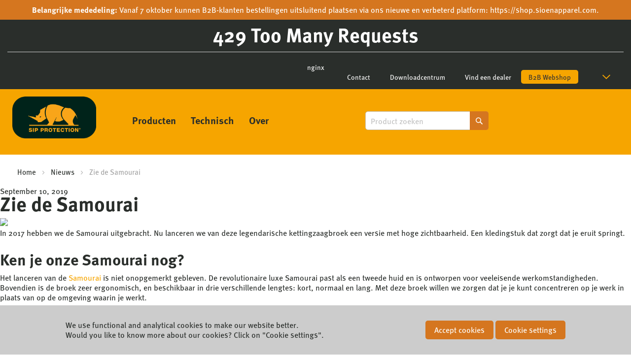

--- FILE ---
content_type: text/html; charset=UTF-8
request_url: https://sip-protection.com/nl/nieuws/zie-de-samourai
body_size: 18467
content:
<!doctype html>
<html lang="nl">
    <head >
        <script>
    var LOCALE = 'nl\u002DBE';
    var BASE_URL = 'https\u003A\u002F\u002Fsip\u002Dprotection.com\u002Fnl\u002F';
    var require = {
        'baseUrl': 'https\u003A\u002F\u002Fsip\u002Dprotection.com\u002Fstatic\u002Fversion1764658668\u002Ffrontend\u002FSioen\u002Fsip_protection\u002Fnl_BE'
    };</script>                        <link rel="stylesheet" type="text/css" media="all" href="https://sip-protection.com/static/version1764658668/_cache/merged/8b37479a00d6b0489d6505461902f009.min.css" />
<link rel="stylesheet" type="text/css" media="screen and (min-width: 768px)" href="https://sip-protection.com/static/version1764658668/frontend/Sioen/sip_protection/nl_BE/css/styles-l.min.css" />
<link rel="stylesheet" type="text/css" media="print" href="https://sip-protection.com/static/version1764658668/frontend/Sioen/sip_protection/nl_BE/css/print.min.css" />
<script type="text/javascript" src="https://sip-protection.com/static/version1764658668/_cache/merged/2d9cf7ec00334f418b6eaa3c4ffaccd3.min.js"></script>
<!--[if IE 11]>
<script type="text/javascript" src="https://sip-protection.com/static/version1764658668/frontend/Sioen/sip_protection/nl_BE/Smile_Map/js/polyfill/ie11/promise.min.js"></script>
<![endif]-->
<link rel="stylesheet" href="https://use.typekit.net/nca5ahf.css" />
<link rel="stylesheet" href="https://fonts.googleapis.com/css?family=Open+Sans:600&display=swap" />
<link rel="icon" type="image/x-icon" href="https://sip-protection.com/media/favicon/websites/1/android-icon-192x192.png" />
<link rel="shortcut icon" type="image/x-icon" href="https://sip-protection.com/media/favicon/websites/1/android-icon-192x192.png" />
<meta name="facebook-domain-verification" content="kzdw6lcogj6nocs6dua1ec84m277yf" />

<style>
/* header - hide account login */
.header.content .account.wrapper {
    overflow: hidden;
    height: 0;
   pointer-events: none;
}
/* header - hide cart */
#minicart-action {
    overflow: hidden;
    height: 0;
    pointer-events: none;
}
/* mobile nav - hide account login */
.nav-sections ul.header.links > li.authorization-link {
    display: none;
}
/* PDP - hide shop now button */
.product-info-price .shop-now-container {
    display: none;
}
.product-options-bottom .box-tocart {
    display: none;
}
</style>            <script type="text/x-magento-init">
        {
            "*": {
                "Magento_PageCache/js/form-key-provider": {
                    "isPaginationCacheEnabled":
                        0                }
            }
        }
    </script>
<script type="text/x-magento-init">
    {
        "*": {
            "nonceInjector": {
                "nonce": "dzhkazR2YXdxZmRhZW53cDJkcnFuOWhrZHF0c2F2N2c\u003D"
        }
    }
}
</script>
            <!-- GOOGLE TAG MANAGER -->
            <script type="text/x-magento-init">
            {
                "*": {
                    "Magento_GoogleTagManager/js/google-tag-manager": {
                        "isCookieRestrictionModeEnabled": 0,
                        "currentWebsite": 1,
                        "cookieName": "user_allowed_save_cookie",
                        "gtmAccountId": "GTM\u002DWBGD7QF",
                        "storeCurrencyCode": "EUR",
                        "ordersData": []                    }
                }
            }
            </script>
            <!-- END GOOGLE TAG MANAGER -->
            
    
    <script>require.config({
    'map': {
        '*': {
            'js-translation.json': 'https://sip-protection.com/media/phpro_translations/Sioen/sip_protection/nl_BE/1768572545translation.json',
        }
    }
});</script><link rel="preconnect" href="https://cms.sip-protection.com" />
<title>Zie de Samourai | SIP Protection</title>
    <meta name="description" content="De kettingzaagbroek Samourai van SIP Protection is nu ook beschikbaar in versie met hoge zichtbaarheid. De Samourai is altijd goed zichtbaar.">
    <meta name="viewport" content="width=device-width">
    <meta name="format-detection" content="telephone=no">
    <meta property="og:title" content="Zie de Samourai">
    <meta property="og:type" content="article">
    <meta property="og:description" content="De kettingzaagbroek Samourai van SIP Protection is nu ook beschikbaar in versie met hoge zichtbaarheid. De Samourai is altijd goed zichtbaar.">
    <meta property="og:site_name" content="SIP Protection">
    <meta property="og:url" content="https://sip-protection.com/nl/nieuws/zie-de-samourai">
    <meta property="og:locale" content="nl_BE">
    <meta property="og:locale:alternate" content="de_DE">
    <meta property="og:locale:alternate" content="en_US">
    <meta property="og:locale:alternate" content="fr_BE">
    <meta property="og:image" content="https://news.sioen.com/thumbs/sip-protection/see-the-samourai/header_sip_nws_1sal-800x320.jpg">
    <meta property="og:image:secure_url" content="https://news.sioen.com/thumbs/sip-protection/see-the-samourai/header_sip_nws_1sal-800x320.jpg">
    <meta name="twitter:card" content="summary">
    <meta name="twitter:title" content="Zie de Samourai">
    <link rel="alternate" hreflang="de" href="https://sip-protection.com/de/nachrichten/samourai-sehen">
    <link rel="alternate" hreflang="en" href="https://sip-protection.com/en/news/see-the-samourai">
    <link rel="alternate" hreflang="fr" href="https://sip-protection.com/fr/actualites/le-samourai-est-toujours-visible">
    <link rel="alternate" hreflang="nl" href="https://sip-protection.com/nl/nieuws/zie-de-samourai">
    <link rel="alternate" hreflang="x-default" href="https://sip-protection.com/en/news/see-the-samourai">
    <link rel="prefetch">
    <link rel="preconnect">
    <link rel="canonical" href="https://sip-protection.com/nl/nieuws/zie-de-samourai">
<link href="https://cms.sip-protection.com/assets/css/styles.4e31f764bb524f10a9848daf5602d52e.css" rel="stylesheet">    </head>
    <body data-container="body"
          data-mage-init='{"loaderAjax": {}, "loader": { "icon": "https://sip-protection.com/static/version1764658668/frontend/Sioen/sip_protection/nl_BE/images/loader-2.gif"}}'
        id="html-body" class="kirby-kirby-index page-layout-1column">
        
<script type="text/x-magento-init">
    {
        "*": {
            "Magento_PageBuilder/js/widget-initializer": {
                "config": {"[data-content-type=\"slider\"][data-appearance=\"default\"]":{"Magento_PageBuilder\/js\/content-type\/slider\/appearance\/default\/widget":false},"[data-content-type=\"map\"]":{"Magento_PageBuilder\/js\/content-type\/map\/appearance\/default\/widget":false},"[data-content-type=\"row\"]":{"Magento_PageBuilder\/js\/content-type\/row\/appearance\/default\/widget":false},"[data-content-type=\"tabs\"]":{"Magento_PageBuilder\/js\/content-type\/tabs\/appearance\/default\/widget":false},"[data-content-type=\"slide\"]":{"Magento_PageBuilder\/js\/content-type\/slide\/appearance\/default\/widget":{"buttonSelector":".pagebuilder-slide-button","showOverlay":"hover","dataRole":"slide"}},"[data-content-type=\"banner\"]":{"Magento_PageBuilder\/js\/content-type\/banner\/appearance\/default\/widget":{"buttonSelector":".pagebuilder-banner-button","showOverlay":"hover","dataRole":"banner"}},"[data-content-type=\"buttons\"]":{"Magento_PageBuilder\/js\/content-type\/buttons\/appearance\/inline\/widget":false},"[data-content-type=\"products\"][data-appearance=\"carousel\"]":{"Magento_PageBuilder\/js\/content-type\/products\/appearance\/carousel\/widget":false}},
                "breakpoints": {"desktop":{"label":"Desktop","stage":true,"default":true,"class":"desktop-switcher","icon":"Magento_PageBuilder::css\/images\/switcher\/switcher-desktop.svg","conditions":{"min-width":"1024px"},"options":{"products":{"default":{"slidesToShow":"5"}}}},"tablet":{"conditions":{"max-width":"1024px","min-width":"768px"},"options":{"products":{"default":{"slidesToShow":"4"},"continuous":{"slidesToShow":"3"}}}},"mobile":{"label":"Mobile","stage":true,"class":"mobile-switcher","icon":"Magento_PageBuilder::css\/images\/switcher\/switcher-mobile.svg","media":"only screen and (max-width: 767px)","conditions":{"max-width":"767px","min-width":"640px"},"options":{"products":{"default":{"slidesToShow":"3"}}}},"mobile-small":{"conditions":{"max-width":"640px"},"options":{"products":{"default":{"slidesToShow":"2"},"continuous":{"slidesToShow":"1"}}}}}            }
        }
    }
</script>

<div class="cookie-status-message" id="cookie-status">
    The store will not work correctly when cookies are disabled.</div>
<script type="text&#x2F;javascript">document.querySelector("#cookie-status").style.display = "none";</script>
<script type="text/x-magento-init">
    {
        "*": {
            "cookieStatus": {}
        }
    }
</script>

<script type="text/x-magento-init">
    {
        "*": {
            "mage/cookies": {
                "expires": null,
                "path": "\u002F",
                "domain": ".sip\u002Dprotection.com",
                "secure": true,
                "lifetime": "3600"
            }
        }
    }
</script>

<script>
    window.cookiesConfig = window.cookiesConfig || {};
    window.cookiesConfig.secure = true;
</script><script>    require.config({
        map: {
            '*': {
                wysiwygAdapter: 'mage/adminhtml/wysiwyg/tiny_mce/tinymceAdapter'
            }
        }
    });</script><!-- ko scope: 'company' -->
<div class="message company-warning _hidden" data-bind="css: { _hidden: !isCompanyBlocked() }">
<span>Uw bedrijfsaccount is momenteel inactief, waardoor het plaatsen van bestellingen niet mogelijk is. Neem voor hulp contact op met uw bedrijfsbeheerder.</span>
</div>
<!-- /ko -->
<script type="text/x-magento-init">
    {
        "*": {
            "Magento_Ui/js/core/app": {
                "components": {
                    "company": {
                        "component": "Magento_Company/js/view/company",
                        "logoutUrl": "https://sip-protection.com/nl/customer/account/logout/"
                    }
                }
            }
        }
    }
</script>
    <!-- GOOGLE TAG MANAGER -->
    <noscript>
        <iframe src="https://www.googletagmanager.com/ns.html?id=GTM-WBGD7QF"
                height="0" width="0" style="display:none;visibility:hidden"></iframe>
    </noscript>
    <!-- END GOOGLE TAG MANAGER -->

<script type="text/x-magento-init">
    {
        "*": {
            "Magento_GoogleTagManager/js/google-tag-manager-cart": {
                "blockNames": ["category.products.list","product.info.upsell","catalog.product.related","checkout.cart.crosssell","search_result_list"],
                "cookieAddToCart": "add_to_cart",
                "cookieRemoveFromCart":
                    "remove_from_cart",
                "advancedAddToCart": "add_to_cart_advanced"
            }
        }
    }
</script>
<script>    require.config({
        paths: {
            googleMaps: 'https\u003A\u002F\u002Fmaps.googleapis.com\u002Fmaps\u002Fapi\u002Fjs\u003Fv\u003D3.56\u0026key\u003D'
        },
        config: {
            'Magento_PageBuilder/js/utils/map': {
                style: '',
            },
            'Magento_PageBuilder/js/content-type/map/preview': {
                apiKey: '',
                apiKeyErrorMessage: 'You\u0020must\u0020provide\u0020a\u0020valid\u0020\u003Ca\u0020href\u003D\u0027https\u003A\u002F\u002Fsip\u002Dprotection.com\u002Fnl\u002Fadminhtml\u002Fsystem_config\u002Fedit\u002Fsection\u002Fcms\u002F\u0023cms_pagebuilder\u0027\u0020target\u003D\u0027_blank\u0027\u003EGoogle\u0020Maps\u0020API\u0020key\u003C\u002Fa\u003E\u0020to\u0020use\u0020a\u0020map.'
            },
            'Magento_PageBuilder/js/form/element/map': {
                apiKey: '',
                apiKeyErrorMessage: 'You\u0020must\u0020provide\u0020a\u0020valid\u0020\u003Ca\u0020href\u003D\u0027https\u003A\u002F\u002Fsip\u002Dprotection.com\u002Fnl\u002Fadminhtml\u002Fsystem_config\u002Fedit\u002Fsection\u002Fcms\u002F\u0023cms_pagebuilder\u0027\u0020target\u003D\u0027_blank\u0027\u003EGoogle\u0020Maps\u0020API\u0020key\u003C\u002Fa\u003E\u0020to\u0020use\u0020a\u0020map.'
            },
        }
    });</script><script>
    require.config({
        shim: {
            'Magento_PageBuilder/js/utils/map': {
                deps: ['googleMaps']
            }
        }
    });</script>
    <script>
        require.config({
            paths: {
                'dmpt':  '//r1-t.trackedlink.net/_dmpt'
            }
        });
    </script>
    <script type="text/x-magento-init">
        {
            "*": {
                "dmpt": {}
            }
        }
    </script>
<script type="text/x-magento-init">
    {
        "*": {
            "Dotdigitalgroup_Email/js/webBehaviorTracking": {
                "id": "DM-9526023344-01",
                "subdomain": "static",
                "region": "r1-"
            }
        }
    }
</script>

<script>
    window.dataLayer = window.dataLayer || [];
    window.dataLayer.push({
        'event': 'loggedIn',
        'login': false    });
</script>
<div class="page-wrapper"><header class="page-header"><style>#html-body [data-pb-style=YEKH3VO]{justify-content:center;display:flex;flex-direction:column;background-color:#d5761f;background-position:left top;background-size:cover;background-repeat:no-repeat;background-attachment:scroll;padding-top:10px}</style><div data-content-type="row" data-appearance="full-width" data-enable-parallax="0" data-parallax-speed="0.5" data-background-images="{}" data-background-type="image" data-video-loop="true" data-video-play-only-visible="true" data-video-lazy-load="true" data-video-fallback-src="" data-element="main" data-pb-style="YEKH3VO"><div class="row-full-width-inner" data-element="inner"><div data-content-type="text" data-appearance="default" data-element="main"><p style="text-align: center;"><span style="color: #ffffff;"><strong>Belangrijke mededeling: </strong>Vanaf 7 oktober kunnen B2B-klanten bestellingen uitsluitend plaatsen via ons nieuwe en verbeterd platform: <a style="color: #ffffff;" tabindex="0" href="https://shop.sioenapparel.com/nl/customer/account/login/" target="_blank" rel="noopener">https://shop.sioenapparel.com</a>.</span></p></div></div></div><div class="panel wrapper"><div class="panel header"><ul class="header links"><li class="link authorization-link" data-label="of">
    <a href="https://sip-protection.com/nl/customer/account/login/"        >Inloggen</a>
</li>


</ul><a class="action skip contentarea"
   href="#contentarea">
    <span>
        Ga naar de inhoud    </span>
</a>
<html>
<head><title>429 Too Many Requests</title></head>
<body>
<center><h1>429 Too Many Requests</h1></center>
<hr><center>nginx</center>
</body>
</html>
<!-- a padding to disable MSIE and Chrome friendly error page -->
<!-- a padding to disable MSIE and Chrome friendly error page -->
<!-- a padding to disable MSIE and Chrome friendly error page -->
<!-- a padding to disable MSIE and Chrome friendly error page -->
<!-- a padding to disable MSIE and Chrome friendly error page -->
<!-- a padding to disable MSIE and Chrome friendly error page -->
<!-- ko scope: 'customer-companies' -->
    <!-- ko if: config().items != undefined && config().items.length > 1 -->
<div class="switcher company-select-switcher company-switcher-header-panel">
    <div class="actions dropdown options switcher-options">
            <div class="action toggle switcher-trigger"
                  role="button"
                  data-toggle="dropdown"
                  data-trigger-keypress-button="true"
                  data-bind="mageInit: {dropdown:{}}"
                  id="switcher-company-trigger"
            >
                <strong>
                    <span data-bind="i18n: 'Company:'"></span>
                    <span
                        data-bind="text: config().items.filter(company => company.current === true)[0].name"
                        class="selected-company-name"
                    ></span>
                </strong>
            </div>
            <ul class="company-select-menu dropdown switcher-dropdown" data-target="dropdown">
                <!-- ko foreach: { data: config().items, as: 'company' } -->
                <li data-bind="
                    css: {'company-select-menu-item': true, 'switcher-option': true, 'selected': company.current}"
                >
                    <a href="#"  data-bind="
                        text: company.name,
                        click: $parent.switchCompany.bind($parent, company)"
                       class="select-company-link"
                    >
                    </a>
                </li>
                <!-- /ko -->
            </ul>
    </div>
</div>
    <!-- /ko -->
<!-- /ko -->
<script type="text/x-magento-init">
    {
        "*": {
            "Magento_Ui/js/core/app": {
                "components": {
                    "customer-companies": {
                        "component": "Magento_Company/js/view/customer-companies"
                    }
                }
            }
        }
    }
</script>
<style>#html-body [data-pb-style=PO51Q16]{justify-content:flex-start;display:flex;flex-direction:column;background-position:left top;background-size:cover;background-repeat:no-repeat;background-attachment:scroll}</style><div data-content-type="row" data-appearance="contained" data-element="main"><div class="header links" data-enable-parallax="0" data-parallax-speed="0.5" data-background-images="{}" data-background-type="image" data-video-loop="true" data-video-play-only-visible="true" data-video-lazy-load="true" data-video-fallback-src="" data-element="inner" data-pb-style="PO51Q16"><div data-content-type="text" data-appearance="default" data-element="main"><br>
<ul>
<li><a tabindex="0" href="/nl/support/contact">Contact</a></li>
<li><a tabindex="0" href="/nl/service/download/">Downloadcentrum</a></li>
<li><a tabindex="0" href="/nl/over-ons/dealers">Vind een dealer</a></li>
<li><a class="cta" tabindex="0" href="https://shop.sioenapparel.com/nl/customer/account/login/" target="_blank" rel="noopener">B2B Webshop</a></li>
</ul></div></div></div></div></div><div class="header content"><span data-action="toggle-nav" class="action nav-toggle"><span>Toggle Nav</span></span>
<a
    class="logo"
    href="https://sip-protection.com/nl/"
    title=""
    aria-label="store logo">
    <img src="https://sip-protection.com/media/logo/stores/2/sip_protection_quadri.png"
         title=""
         alt=""
            width="170"                />
</a>
    <div class="sections nav-sections">
                <div class="section-items nav-sections-items"
             data-mage-init='{"tabs":{"openedState":"active"}}'>
                                            <div class="section-item-title nav-sections-item-title"
                     data-role="collapsible">
                    <a class="nav-sections-item-switch"
                       data-toggle="switch" href="#store.menu">
                        Menu                    </a>
                </div>
                <div class="section-item-content nav-sections-item-content"
                     id="store.menu"
                     data-role="content">
                    
<nav class="navigation" data-action="navigation">
    <ul data-mage-init='{"menu":{"responsive":true, "expanded":true, "position":{"my":"left top","at":"left bottom"}}}'>
        <li  class="level0 nav-1 first level-top"><a href="https://sip-protection.com/nl/producten"  class="level-top" ><span>Producten</span></a></li><li  class="level0 nav-2 level-top"><a href="https://sip-protection.com/nl/technisch"  class="level-top" ><span>Technisch</span></a></li><li  class="level0 nav-3 last level-top"><a href="https://sip-protection.com/nl/over-ons"  class="level-top" ><span>Over</span></a></li>            </ul>
</nav>
<nav class="navigation links"><style>#html-body [data-pb-style=PO51Q16]{justify-content:flex-start;display:flex;flex-direction:column;background-position:left top;background-size:cover;background-repeat:no-repeat;background-attachment:scroll}</style><div data-content-type="row" data-appearance="contained" data-element="main"><div class="header links" data-enable-parallax="0" data-parallax-speed="0.5" data-background-images="{}" data-background-type="image" data-video-loop="true" data-video-play-only-visible="true" data-video-lazy-load="true" data-video-fallback-src="" data-element="inner" data-pb-style="PO51Q16"><div data-content-type="text" data-appearance="default" data-element="main"><br>
<ul>
<li><a tabindex="0" href="/nl/support/contact">Contact</a></li>
<li><a tabindex="0" href="/nl/service/download/">Downloadcentrum</a></li>
<li><a tabindex="0" href="/nl/over-ons/dealers">Vind een dealer</a></li>
<li><a class="cta" tabindex="0" href="https://shop.sioenapparel.com/nl/customer/account/login/" target="_blank" rel="noopener">B2B Webshop</a></li>
</ul></div></div></div></nav>                </div>
                                            <div class="section-item-title nav-sections-item-title"
                     data-role="collapsible">
                    <a class="nav-sections-item-switch"
                       data-toggle="switch" href="#store.links">
                        Account                    </a>
                </div>
                <div class="section-item-content nav-sections-item-content"
                     id="store.links"
                     data-role="content">
                    <!-- Account links -->                </div>
                                            <div class="section-item-title nav-sections-item-title"
                     data-role="collapsible">
                    <a class="nav-sections-item-switch"
                       data-toggle="switch" href="#store.settings">
                        Languages                    </a>
                </div>
                <div class="section-item-content nav-sections-item-content"
                     id="store.settings"
                     data-role="content">
                    <html>
<head><title>429 Too Many Requests</title></head>
<body>
<center><h1>429 Too Many Requests</h1></center>
<hr><center>nginx</center>
</body>
</html>
<!-- a padding to disable MSIE and Chrome friendly error page -->
<!-- a padding to disable MSIE and Chrome friendly error page -->
<!-- a padding to disable MSIE and Chrome friendly error page -->
<!-- a padding to disable MSIE and Chrome friendly error page -->
<!-- a padding to disable MSIE and Chrome friendly error page -->
<!-- a padding to disable MSIE and Chrome friendly error page -->
<!-- ko scope: 'customer-companies' -->
    <!-- ko if: config().items != undefined && config().items.length > 1 -->
<div class="switcher company-select-switcher ">
    <div class="actions dropdown options switcher-options">
            <div class="action toggle switcher-trigger"
                  role="button"
                  data-toggle="dropdown"
                  data-trigger-keypress-button="true"
                  data-bind="mageInit: {dropdown:{}}"
                  id="switcher-company-trigger"
            >
                <strong>
                    <span data-bind="i18n: 'Company:'"></span>
                    <span
                        data-bind="text: config().items.filter(company => company.current === true)[0].name"
                        class="selected-company-name"
                    ></span>
                </strong>
            </div>
            <ul class="company-select-menu dropdown switcher-dropdown" data-target="dropdown">
                <!-- ko foreach: { data: config().items, as: 'company' } -->
                <li data-bind="
                    css: {'company-select-menu-item': true, 'switcher-option': true, 'selected': company.current}"
                >
                    <a href="#"  data-bind="
                        text: company.name,
                        click: $parent.switchCompany.bind($parent, company)"
                       class="select-company-link"
                    >
                    </a>
                </li>
                <!-- /ko -->
            </ul>
    </div>
</div>
    <!-- /ko -->
<!-- /ko -->
<script type="text/x-magento-init">
    {
        "*": {
            "Magento_Ui/js/core/app": {
                "components": {
                    "customer-companies": {
                        "component": "Magento_Company/js/view/customer-companies"
                    }
                }
            }
        }
    }
</script>
                </div>
                    </div>
    </div>

<div class="account wrapper">
            <a class="action showaccount" href="https://sip-protection.com/nl/customer/account/login/">
            Inloggen        </a>
    </div>
<div data-block="minicart"
     class="minicart-wrapper ">
    <a id="minicart-action" class="action showcart" href="https://sip-protection.com/nl/checkout/cart/"
       data-bind="scope: 'minicart_content'">
        <span class="text">Winkelwagen</span>
        <span class="counter qty empty"
              data-bind="css: { empty: !!getCartParam('summary_count') == false && !isLoading() },
               blockLoader: isLoading">
            <span class="counter-number"><!-- ko text: getCartParam('summary_count') --><!-- /ko --></span>
            <span class="counter-label">
            <!-- ko if: getCartParam('summary_count') -->
                <!-- ko text: getCartParam('summary_count') --><!-- /ko -->
                <!-- ko i18n: 'items' --><!-- /ko -->
                <!-- /ko -->
            </span>
        </span>
    </a>
            <div class="block block-minicart"
             data-role="dropdownDialog"
             data-mage-init='{"dropdownDialog":{
                "appendTo":"[data-block=minicart]",
                "triggerTarget":".showcart",
                "timeout": "2000",
                "closeOnMouseLeave": false,
                "closeOnEscape": true,
                "buttons":[]}}'>
            <div id="minicart-content-wrapper" data-bind="scope: 'minicart_content'">
                <!-- ko template: getTemplate() --><!-- /ko -->
            </div>
                    </div>
        <script>window.checkout = {"shoppingCartUrl":"https:\/\/sip-protection.com\/nl\/checkout\/cart\/","checkoutUrl":"https:\/\/sip-protection.com\/nl\/checkout\/","updateItemQtyUrl":"https:\/\/sip-protection.com\/nl\/checkout\/sidebar\/updateItemQty\/","removeItemUrl":"https:\/\/sip-protection.com\/nl\/checkout\/sidebar\/removeItem\/","imageTemplate":"Magento_Catalog\/product\/image_with_borders","baseUrl":"https:\/\/sip-protection.com\/nl\/","minicartMaxItemsVisible":5,"websiteId":"1","maxItemsToDisplay":10,"storeId":"2","storeGroupId":"1","customerLoginUrl":"https:\/\/sip-protection.com\/nl\/customer\/account\/login\/","isRedirectRequired":true,"autocomplete":"off","captcha":{"user_login":{"isCaseSensitive":false,"imageHeight":50,"imageSrc":"","refreshUrl":"https:\/\/sip-protection.com\/nl\/captcha\/refresh\/","isRequired":false,"timestamp":1769665107}}}</script>    <script type="text/x-magento-init">
    {
        "[data-block='minicart']": {
            "Magento_Ui/js/core/app": {"components":{"minicart_content":{"children":{"subtotal.container":{"children":{"subtotal":{"children":{"subtotal.totals":{"config":{"display_cart_subtotal_incl_tax":1,"display_cart_subtotal_excl_tax":0,"is_b2b_customer":false,"template":"Sioen_Checkout\/checkout\/minicart\/subtotal\/totals"},"component":"Magento_Tax\/js\/view\/checkout\/minicart\/subtotal\/totals","children":{"subtotal.totals.msrp":{"component":"Magento_Msrp\/js\/view\/checkout\/minicart\/subtotal\/totals","config":{"displayArea":"minicart-subtotal-hidden","template":"Magento_Msrp\/checkout\/minicart\/subtotal\/totals"}}}}},"component":"uiComponent","config":{"template":"Magento_Checkout\/minicart\/subtotal"}}},"component":"uiComponent","config":{"displayArea":"subtotalContainer"}},"item.renderer":{"component":"Magento_Checkout\/js\/view\/cart-item-renderer","config":{"displayArea":"defaultRenderer","template":"Magento_Checkout\/minicart\/item\/default"},"children":{"item.image":{"component":"Magento_Catalog\/js\/view\/image","config":{"template":"Magento_Catalog\/product\/image","displayArea":"itemImage"}},"checkout.cart.item.price.sidebar":{"component":"uiComponent","config":{"template":"Magento_Checkout\/minicart\/item\/price","displayArea":"priceSidebar"}}}},"extra_info":{"component":"uiComponent","config":{"displayArea":"extraInfo"}},"promotion":{"component":"uiComponent","config":{"displayArea":"promotion"}}},"config":{"itemRenderer":{"default":"defaultRenderer","simple":"defaultRenderer","virtual":"defaultRenderer"},"template":"Magento_Checkout\/minicart\/content"},"component":"Magento_Checkout\/js\/view\/minicart"}},"types":[]}        },
        "*": {
            "Magento_Ui/js/block-loader": "https\u003A\u002F\u002Fsip\u002Dprotection.com\u002Fstatic\u002Fversion1764658668\u002Ffrontend\u002FSioen\u002Fsip_protection\u002Fnl_BE\u002Fimages\u002Floader\u002D1.gif"
        }
    }

    </script>
</div>


<div class="block block-search">
    <div class="block block-title">
        <strong>Zoek</strong>
    </div>

    <div class="block block-content">
        <form
            id="minisearch-form-top-search"
            class="form minisearch"
            action="https://sip-protection.com/nl/catalogsearch/result/"
            method="get"
        >
            <div class="field search">
                <label class="label" for="minisearch-input-top-search" data-role="minisearch-label">
                    <span>Zoek</span>
                </label>

                <div class="control">
                    <input
                        id="minisearch-input-top-search"
                        type="text"
                        name="q"
                        value=""
                        placeholder="Product zoeken"
                        class="input-text"
                        maxlength="128"
                        role="combobox"
                        aria-haspopup="false"
                        aria-autocomplete="both"
                        aria-expanded="false"
                        autocomplete="off"
                        data-block="autocomplete-form"
                        data-mage-init="&#x7B;&quot;quickSearch&quot;&#x3A;&#x7B;&quot;formSelector&quot;&#x3A;&quot;&#x23;minisearch-form-top-search&quot;,&quot;url&quot;&#x3A;&quot;https&#x3A;&#x5C;&#x2F;&#x5C;&#x2F;sip-protection.com&#x5C;&#x2F;nl&#x5C;&#x2F;search&#x5C;&#x2F;ajax&#x5C;&#x2F;suggest&#x5C;&#x2F;&quot;,&quot;destinationSelector&quot;&#x3A;&quot;&#x23;minisearch-autocomplete-top-search&quot;,&quot;templates&quot;&#x3A;&#x7B;&quot;term&quot;&#x3A;&#x7B;&quot;title&quot;&#x3A;&quot;Zoek&#x20;resultaten&quot;,&quot;template&quot;&#x3A;&quot;Smile_ElasticsuiteCore&#x5C;&#x2F;autocomplete&#x5C;&#x2F;term&quot;&#x7D;,&quot;product&quot;&#x3A;&#x7B;&quot;title&quot;&#x3A;&quot;Producten&quot;,&quot;template&quot;&#x3A;&quot;Smile_ElasticsuiteCatalog&#x5C;&#x2F;autocomplete&#x5C;&#x2F;product&quot;&#x7D;,&quot;category&quot;&#x3A;&#x7B;&quot;title&quot;&#x3A;&quot;Categorie&#x5C;u00c3&#x5C;u00abn&quot;,&quot;template&quot;&#x3A;&quot;Smile_ElasticsuiteCatalog&#x5C;&#x2F;autocomplete&#x5C;&#x2F;category&quot;&#x7D;,&quot;product_attribute&quot;&#x3A;&#x7B;&quot;title&quot;&#x3A;&quot;Attributen&quot;,&quot;template&quot;&#x3A;&quot;Smile_ElasticsuiteCatalog&#x5C;&#x2F;autocomplete&#x5C;&#x2F;product-attribute&quot;,&quot;titleRenderer&quot;&#x3A;&quot;Smile_ElasticsuiteCatalog&#x5C;&#x2F;js&#x5C;&#x2F;autocomplete&#x5C;&#x2F;product-attribute&quot;&#x7D;,&quot;retailer&quot;&#x3A;&#x7B;&quot;title&quot;&#x3A;&quot;Retailer&quot;,&quot;template&quot;&#x3A;&quot;Smile_ElasticsuiteRetailer&#x5C;&#x2F;autocomplete&#x5C;&#x2F;retailer&quot;&#x7D;&#x7D;,&quot;priceFormat&quot;&#x3A;&#x7B;&quot;pattern&quot;&#x3A;&quot;&#x5C;u20ac&#x5C;u00a0&#x25;s&quot;,&quot;precision&quot;&#x3A;2,&quot;requiredPrecision&quot;&#x3A;2,&quot;decimalSymbol&quot;&#x3A;&quot;,&quot;,&quot;groupSymbol&quot;&#x3A;&quot;.&quot;,&quot;groupLength&quot;&#x3A;3,&quot;integerRequired&quot;&#x3A;false&#x7D;,&quot;minSearchLength&quot;&#x3A;&quot;2&quot;&#x7D;&#x7D;"
                    />

                    <div id="minisearch-autocomplete-top-search" class="search-autocomplete"></div>

                                    </div>
            </div>

            <div class="actions">
                <button
                    type="submit"
                    title="Zoek"
                    class="action search"
                >
                    <span>Zoek</span>
                </button>
            </div>
        </form>
    </div>
</div>
</div><input name="form_key" type="hidden" value="F0V2DLlz1soE1lxY" /></header><div class="page messages"><div data-placeholder="messages"></div>
<div data-bind="scope: 'messages'">
    <!-- ko if: cookieMessagesObservable() && cookieMessagesObservable().length > 0 -->
    <div aria-atomic="true" role="alert" class="messages" data-bind="foreach: {
        data: cookieMessagesObservable(), as: 'message'
    }">
        <div data-bind="attr: {
            class: 'message-' + message.type + ' ' + message.type + ' message',
            'data-ui-id': 'message-' + message.type
        }">
            <div data-bind="html: $parent.prepareMessageForHtml(message.text)"></div>
        </div>
    </div>
    <!-- /ko -->

    <div aria-atomic="true" role="alert" class="messages" data-bind="foreach: {
        data: messages().messages, as: 'message'
    }, afterRender: purgeMessages">
        <div data-bind="attr: {
            class: 'message-' + message.type + ' ' + message.type + ' message',
            'data-ui-id': 'message-' + message.type
        }">
            <div data-bind="html: $parent.prepareMessageForHtml(message.text)"></div>
        </div>
    </div>
</div>

<script type="text/x-magento-init">
    {
        "*": {
            "Magento_Ui/js/core/app": {
                "components": {
                        "messages": {
                            "component": "Magento_Theme/js/view/messages"
                        }
                    }
                }
            }
    }
</script>
</div>    <!-- Magento structure -->
<div class="breadcrumbs">
    <ul class="items">
        <li class="item">
            <a href="/nl/">Home</a>
        </li>

                    <li class="item">
                <a href="https://sip-protection.com/nl/nieuws">Nieuws</a>
            </li>
        
        <li class="item">
            <strong>Zie de Samourai</strong>
        </li>
    </ul>
</div>
<div class="k-esi k-esi__m s-extnews_article no-js">
        <div class="c-wrapper c-wrapper--narrow">
        <div class="kt">
            <article class="news-article">
    <div class="news-article__meta">
        September 10, 2019    </div>

    <h1 class="news-article__title">
        Zie de Samourai    </h1>

    <img src="https://news.sioen.com/thumbs/sip-protection/see-the-samourai/header_sip_nws_1sal-1200x480.jpg" class="news-article__image" />

    <div class="news-article__body kt">
        
        <p>In 2017 hebben we de Samourai uitgebracht. Nu lanceren we van deze legendarische kettingzaagbroek een versie met hoge zichtbaarheid. Een kledingstuk dat zorgt dat je eruit springt.  </p>
<h2>Ken je onze Samourai nog?</h2>
<p>Het lanceren van de <a href="https://sip-protection.com/nl/p/1srla2ptp">Samourai</a> is niet onopgemerkt gebleven. De revolutionaire luxe Samourai past als een tweede huid en is ontworpen voor veeleisende werkomstandigheden. Bovendien is de broek zeer ergonomisch, en beschikbaar in drie verschillende lengtes: kort, normaal en lang. Met deze broek willen we zorgen dat je je kunt concentreren op je werk in plaats van op de omgeving waarin je werkt.  </p>
<p>De Samourai was destijds beschikbaar in drie kleuren: rood, grijs en kaki groen. Nu is de broek ook beschikbaar in fluo oranje.  </p>
<h2>Beter beschermd</h2>
<p>De <a href="https://sip-protection.com/nl/p/1sala2pth">high vis-versie van de Samourai</a> voldoet aan EN381-5 klasse 1 (type A) en beschermt de voor- en  achterkant van de benen.  </p>
<p>De Samourai HV-broek combineert een hoge zichtbaarheid in overeenstemming met EN ISO 20471 klasse 2 met de specifieke kenmerken van de standaard Samourai broek. Zware vegetatie zoals hoge bramenstruiken zijn geen partij voor de Tektor-versterking. Werken langs of in de buurt van een weg vormen niet langer een probleem met deze HV-broek. Ook deze versie is beschikbaar in drie lengtes: kort, normaal en lang.  </p>
<h2>Waarom verhoogde zichtbaarheid?</h2>
<p>Als de bovenstaande redenen je niet hebben overtuigd, volgt hier nog een belangrijke: je wilt gezien worden. In alle betekenissen van het woord.  </p>
<p>We beginnen met een minder voor de hand liggende reden. Gezien worden, in figuurlijke zin. Opvallen is een basisbehoefte van mensen. We leven in een wereld waarin het tempo steeds hoger ligt. Onze persoonlijke en zakelijke agenda's staan vol en we worden zo in beslag genomen door de ogenschijnlijk nooit eindigende hoeveelheid werk dat we vergeten de mensen die voorbij lopen te groeten, en, belangrijker, onszelf vergeten. Door ons te kleden met de beste kleding die er beschikbaar is, worden we gezien. We worden erkend. Deze kleding geeft ons het gevoel dat we de zaken onder controle hebben. Dat we gezien worden. Er zijn meerdere internationale onderzoeken over dit onderwerp uitgekomen. De conclusie is dat deze kleding ons een levendig gevoel geeft. De kleding zet ons handelen kracht bij. Ze geeft ons energie. En motiveert ons. Door gezien te worden verandert onze gemoedstoestand, en presteren we beter.  </p>
<p>En dan is er natuurlijk de voor de hand liggende betekenis van gezien worden. Van andere beroepen waarin kleding met hoge zichtbaarheid al tientallen jaren wordt gedragen, is bekend dat de kleding werkgerelateerd letsel vermindert met een factor 10. Waarom zou dat voor jouw werk niet gelden? Als je in de schemering werkt of zelfs 's nachts, bij slecht weer langs de weg of in afgelegen gebieden, in militaire zones of gebieden waar jacht wordt gemaakt op vogels of ongedierte. Dan wil je gezien worden.  </p>
<p>De Samourai HV biedt net dat beetje extra. Hij is flitsend, net als jij. Een goede match!</p>    </div>
</article>
        </div>

        <div class="news-article__sharing-block">
                    </div>
    </div>

        <section class="more-news__section">
    <div class="more-news">
        <h2 class="more-news__title">
            Meer nieuws        </h2>
        <div class="o-block-grid o-block-grid--2-cols@small-up o-block-grid--3-cols@medium-up js-more-news"></div>
    </div>
    <a href="https://sip-protection.com/nl/nieuws" class="more-news__archive-link">
        Archief    </a>
</section>

    <div id="newsletter-popup" class="s-newsletter-modal mm-modal mm-modal--transparent" aria-hidden="true">
    <div tabindex="-1" class="mm-modal__overlay">
        <div role="dialog" class="mm-modal__container" aria-modal="true" aria-labelledby="newsletter-popup-title" >
            <header class="mm-modal__header">
                <button aria-label="Close modal" class="mm-modal__close-btn" data-micromodal-close="">
                    <svg xmlns="http://www.w3.org/2000/svg" viewBox="0 0 32 32"><path d="M 5 5 L 5 27 L 27 27 L 27 5 Z M 7 7 L 25 7 L 25 25 L 7 25 Z M 11.6875 10.3125 L 10.28125 11.71875 L 14.5625 16 L 10.21875 20.34375 L 11.625 21.75 L 15.96875 17.40625 L 20.28125 21.71875 L 21.6875 20.3125 L 17.375 16 L 21.625 11.75 L 20.21875 10.34375 L 15.96875 14.59375 Z"/></svg>
                </button>
            </header>
            <div class="mm-modal__content s-newsletter-modal__content">
                <div class="s-newsletter-modal__text">
                    <h2>Schrijf u in voor de nieuwsbrief.</h2>
                    <p>Meld u hier aan en ontvang onze nieuwsbrief in uw inbox.</p>
                    <form action="https://cms.sip-protection.com/dd-proxy/contact/add">
                        <div class="c-form__row">
                            <label for="email">
                                E-mail                            </label>
                            <input
                                name="email"
                                id="email"
                                type="email"
                                placeholder="Geef je e-mailadres in"
                            />
                        </div>
                        <button type="submit" class="btn btn--cta" name="_submit">
                            Versturen                        </button>
                    </form>
                </div>
                <div class="s-newsletter-modal__image">
                    <img src="https://cms.sip-protection.com/assets/images/newsletter-modal.jpg" alt="">
                </div>
            </div>
        </div>
    </div>
</div>
<script>
    var newsletterTranslationStrings = {
        succesmessage: "Bedankt voor uw inschrijving.",
        errormessage: "Er is iets fout gegaan, probeer het opnieuw."
    }
</script>
    <script defer src="https://cms.sip-protection.com/assets/js/vendor.ddb9eb063a3048194d5cd4a4471e5d88.js"></script><script defer src="https://cms.sip-protection.com/assets/js/main.95f8c62cb52ab7d47e24eb70a565f2f7.js"></script><script defer src="https://cms.sip-protection.com/assets/js/templates/extnews_article.a743644df1fd4fa657f42861a86dee1c.js"></script>        <script id="news-article-template" type="text/x-handlebars-template">
    <div class="o-block-grid__item">
        <article class="news-article-teaser__item">
            <div class="">
                <a href="{{link}}" class="news-article-teaser__thumbnail">
                    <img src="{{thumb}}" alt="" />
                </a>
            </div>
            <h2 class="news-article-teaser__title">
                <a href="{{link}}">
                    {{title}}
                </a>
            </h2>
            <div class="news-article-teaser__meta">
                {{date}}
            </div>
            <div>
                {{text}}
            </div>
            <a href="{{link}}" class="news-article-teaser__readmore">
                Lees meer&hellip;            </a>
        </article>
    </div>
</script>
</div>
<footer class="page-footer"><div class="top"><div class="footer content"><style>#html-body [data-pb-style=IFSMYP6],#html-body [data-pb-style=KB5L9KJ],#html-body [data-pb-style=PLOSU0H]{justify-content:flex-start;display:flex;flex-direction:column;background-position:left top;background-size:cover;background-repeat:no-repeat;background-attachment:scroll}#html-body [data-pb-style=IFSMYP6],#html-body [data-pb-style=KB5L9KJ]{width:50%;align-self:stretch}</style><div data-content-type="row" data-appearance="contained" data-element="main"><div data-enable-parallax="0" data-parallax-speed="0.5" data-background-images="{}" data-background-type="image" data-video-loop="true" data-video-play-only-visible="true" data-video-lazy-load="true" data-video-fallback-src="" data-element="inner" data-pb-style="PLOSU0H"><div class="pagebuilder-column-group" style="display: flex;" data-content-type="column-group" data-grid-size="12" data-element="main"><div class="pagebuilder-column" data-content-type="column" data-appearance="full-height" data-background-images="{}" data-element="main" data-pb-style="IFSMYP6"><h4 data-content-type="heading" data-appearance="default" data-element="main">Volg ons op Social Media</h4><div class="social links top" data-content-type="html" data-appearance="default" data-element="main" data-decoded="true"><a href="https://www.instagram.com/sip.protection/" title="Instagram" target="_blank" rel="noreferrer">
    <svg id="Layer_1" data-name="Layer 1" xmlns="http://www.w3.org/2000/svg" viewbox="0 0 60 60">
        <path class="media-icon" d="M42.2,14H17.8A3.8,3.8,0,0,0,14,17.8V42.2A3.8,3.8,0,0,0,17.8,46H42.2A3.8,3.8,0,0,0,46,42.2V17.8A3.8,3.8,0,0,0,42.2,14M38,18h3a1,1,0,0,1,1,1v3a1,1,0,0,1-1,1H38a1,1,0,0,1-1-1V19a1,1,0,0,1,1-1m-8,5.9A6.14,6.14,0,1,1,23.88,30,6.14,6.14,0,0,1,30,23.9M42,43H18a1,1,0,0,1-1-1V27h4a6.13,6.13,0,0,0-.7,3,9.74,9.74,0,0,0,19.47,0A5.09,5.09,0,0,0,39,27h4V42a1,1,0,0,1-1,1"></path>
    </svg>
</a>
<a href="https://www.facebook.com/sip.protection" title="Facebook" target="_blank" rel="noreferrer">
    <svg id="Layer_1" data-name="Layer 1" xmlns="http://www.w3.org/2000/svg" viewbox="0 0 60 60">
        <path class="media-icon" d="M44.67,14H15.33A1.34,1.34,0,0,0,14,15.33V44.67A1.34,1.34,0,0,0,15.33,46H31V34H27V29h4V25c0-4.13,2.62-6.17,6.3-6.17A36.76,36.76,0,0,1,41,19v4.32H38.47c-2,0-2.47,1-2.47,2.35V29h5l-1,5H36l.08,12h8.59A1.34,1.34,0,0,0,46,44.67V15.33A1.34,1.34,0,0,0,44.67,14"></path>
    </svg>
</a>
<a href="https://www.flickr.com/photos/sipprotection" title="Flickr" target="_blank" rel="noreferrer">
    <svg id="Layer_1" data-name="Layer 1" xmlns="http://www.w3.org/2000/svg" viewbox="0 0 60 60">
        <path class="media-icon" d="M44.67,14H15.33A1.34,1.34,0,0,0,14,15.33V44.67A1.34,1.34,0,0,0,15.33,46H44.67A1.34,1.34,0,0,0,46,44.67V15.33A1.34,1.34,0,0,0,44.67,14M23.33,35.33A5.33,5.33,0,1,1,28.67,30a5.33,5.33,0,0,1-5.34,5.33m13.34,0A5.33,5.33,0,1,1,42,30a5.34,5.34,0,0,1-5.33,5.33"></path>
    </svg>
</a>
<a href="https://www.linkedin.com/company/sipprotection" title="LinkedIn" target="_blank" rel="noreferrer">
    <svg id="Layer_1" data-name="Layer 1" xmlns="http://www.w3.org/2000/svg" viewbox="0 0 60 60">
        <path class="media-icon" d="M44.67,14H15.33A1.34,1.34,0,0,0,14,15.33V44.67A1.34,1.34,0,0,0,15.33,46H44.67A1.34,1.34,0,0,0,46,44.67V15.33A1.34,1.34,0,0,0,44.67,14ZM23.49,41.27H18.74V26h4.75ZM21.12,23.91a2.75,2.75,0,1,1,2.75-2.75A2.75,2.75,0,0,1,21.12,23.91ZM41.27,41.27H36.52V33.84c0-1.77,0-4.05-2.46-4.05s-2.85,1.93-2.85,3.92v7.56H26.47V26H31v2.08h.06a5,5,0,0,1,4.5-2.46c4.8,0,5.69,3.16,5.69,7.27Z"></path>
    </svg>
</a>
<a href="https://www.youtube.com/user/sipprotection" title="YouTube" target="_blank" rel="noreferrer">
    <svg id="Layer_1" data-name="Layer 1" xmlns="http://www.w3.org/2000/svg" viewbox="0 0 60 60">
        <path class="media-icon" d="M45.68,23.6a6.89,6.89,0,0,0-1.27-3.17,4.55,4.55,0,0,0-3.21-1.36C36.72,18.75,30,18.75,30,18.75h0s-6.71,0-11.19.32a4.55,4.55,0,0,0-3.21,1.36,6.89,6.89,0,0,0-1.27,3.17A48.41,48.41,0,0,0,14,28.78v2.43a48.41,48.41,0,0,0,.32,5.18,6.89,6.89,0,0,0,1.27,3.17,5.39,5.39,0,0,0,3.53,1.37c2.56.25,10.88.32,10.88.32s6.72,0,11.2-.33a4.59,4.59,0,0,0,3.21-1.36,6.89,6.89,0,0,0,1.27-3.17A48.41,48.41,0,0,0,46,31.21V28.78A48.41,48.41,0,0,0,45.68,23.6Zm-19,10.55v-9l8.65,4.51Z"></path>
    </svg>
</a></div></div><div class="pagebuilder-column" data-content-type="column" data-appearance="full-height" data-background-images="{}" data-element="main" data-pb-style="KB5L9KJ"><h4 data-content-type="heading" data-appearance="default" data-element="main">Nieuws &amp; Updates</h4><div data-content-type="text" data-appearance="default" data-element="main"><p><span style="font-size: 14px;">Meld u hieronder aan en ontvang als een van de eersten nieuws en updates. U kunt zich op elk moment uitschrijven.</span></p></div><div data-content-type="html" data-appearance="default" data-element="main" data-decoded="true"><div class="block newsletter">
    <div class="title"><strong>Nieuwsbrief</strong></div>
    <div class="content">
        <form class="form subscribe" novalidate action="https://sip-protection.com/nl/newsletter/subscriber/new/" method="post" data-mage-init='{"validation": {"errorClass": "mage-error"}}' id="newsletter-validate-detail">
            <div class="field newsletter">
                <div class="control">
                    <label for="newsletter">
                        <span class="label">
                            Abonneer u op onze nieuwsbrief                        </span>
                        <input name="email" type="email" id="newsletter" placeholder="Voer uw e-mailadres in" data-mage-init='{"mage/trim-input":{}}' data-validate="{required:true, 'validate-email':true}">
                    </label>
                </div>
            </div>
            <div class="actions">
                <button class="action subscribe primary" title="Inschrijven" type="submit" aria-label="Subscribe">
                    <span>Inschrijven</span>
                </button>
            </div>
        </form>
    </div>
</div>
<script type="text/x-magento-init">
    {
        "*": {
            "Magento_Customer/js/block-submit-on-send": {
                "formId": "newsletter-validate-detail"
            }
        }
    }
</script>
</div><div data-content-type="text" data-appearance="default" data-element="main"><p style="text-align: left;"><span style="font-size: 14px;">Door in te schrijven stemt u in met ons <a tabindex="0" title="Privacy beleid" href="/nl/over-ons/privacy">privacy beleid</a> en <a tabindex="0" title="Juridische kennisgeving" href="/nl/over-ons/juridische-info">juridische kennisgeving</a>.</span></p></div></div></div></div></div></div></div><div class="links"><div class="footer content"><style>#html-body [data-pb-style=CJPT5DN],#html-body [data-pb-style=JT1XL6L]{background-position:left top;background-size:cover;background-repeat:no-repeat;background-attachment:scroll}#html-body [data-pb-style=JT1XL6L]{justify-content:flex-start;display:flex;flex-direction:column}#html-body [data-pb-style=CJPT5DN]{align-self:stretch}#html-body [data-pb-style=LOXRFRK]{display:flex;width:100%}#html-body [data-pb-style=KPAVR19],#html-body [data-pb-style=RR55MJA],#html-body [data-pb-style=S1O36NG],#html-body [data-pb-style=U6PPLYU]{justify-content:flex-start;display:flex;flex-direction:column;background-position:left top;background-size:cover;background-repeat:no-repeat;background-attachment:scroll;width:25%;align-self:stretch}</style><div data-content-type="row" data-appearance="contained" data-element="main"><div data-enable-parallax="0" data-parallax-speed="0.5" data-background-images="{}" data-background-type="image" data-video-loop="true" data-video-play-only-visible="true" data-video-lazy-load="true" data-video-fallback-src="" data-element="inner" data-pb-style="JT1XL6L"><div class="pagebuilder-column-group" data-background-images="{}" data-content-type="column-group" data-appearance="default" data-grid-size="12" data-element="main" data-pb-style="CJPT5DN"><div class="pagebuilder-column-line" data-content-type="column-line" data-element="main" data-pb-style="LOXRFRK"><div class="pagebuilder-column sections links" data-content-type="column" data-appearance="full-height" data-background-images="{}" data-element="main" data-pb-style="U6PPLYU"><h4 data-content-type="heading" data-appearance="default" data-element="main">Insights</h4><div data-content-type="text" data-appearance="default" data-element="main"><ul>
<li><span style="font-size: 16px; line-height: 26px;"><a tabindex="0" title="Over SIP Protection" href="/nl/over-ons">Over ons</a></span></li>
<li><span style="font-size: 16px; line-height: 26px;"><a tabindex="0" title="Testimonials" href="/nl/over-ons/testimonials">Testimonials</a></span></li>
<li><span style="font-size: 16px; line-height: 26px;"><a tabindex="0" title="Blog" href="/nl/insights">Blog</a></span></li>
<li><span style="font-size: 16px; line-height: 26px;"><a tabindex="0" title="Nieuws" href="/nl/nieuws">Nieuws</a></span></li>
<li><span style="font-size: 16px; line-height: 26px;"><a tabindex="0" title="MVO" href="/nl/over-ons/mvo">MVO</a></span></li>
</ul></div></div><div class="pagebuilder-column sections links" data-content-type="column" data-appearance="full-height" data-background-images="{}" data-element="main" data-pb-style="RR55MJA"><h4 data-content-type="heading" data-appearance="default" data-element="main">Kenniscentrum</h4><div data-content-type="text" data-appearance="default" data-element="main"><ul>
<li><span style="font-size: 16px; line-height: 26px;"><a tabindex="0" title="Onderzoek &amp; ontwikkeling" href="/nl/technisch">R&amp;D centrum</a></span></li>
<li><span style="font-size: 16px; line-height: 26px;"><a tabindex="0" title="Maattabel" href="/nl/technisch/maattabel">Maattabel</a></span></li>
<li><span style="font-size: 16px; line-height: 26px;"><a tabindex="0" title="Onze stoffen" href="/nl/technisch/stoffen">Onze stoffen</a></span></li>
<li><span style="font-size: 16px; line-height: 26px;"><a tabindex="0" title="Onderhoudsinstructies" href="/nl/technisch/onderhoud">Onderhoud</a></span></li>
<li><span style="font-size: 16px; line-height: 26px;"><a tabindex="0" title="Normen" href="/nl/technisch/normen">Normen</a></span></li>
<li><span style="font-size: 16px; line-height: 26px;"><a tabindex="0" title="Testmethodes" href="/nl/technisch/testmethodes">Testmethodes</a></span></li>
</ul></div></div><div class="pagebuilder-column sections links" data-content-type="column" data-appearance="full-height" data-background-images="{}" data-element="main" data-pb-style="S1O36NG"><h4 data-content-type="heading" data-appearance="default" data-element="main">Productgamma's</h4><div data-content-type="text" data-appearance="default" data-element="main"><ul>
<li><span style="font-size: 16px; line-height: 26px;"><a tabindex="0" title="Innovation gamma" href="/nl/gammas/innovation">Innovation gamma</a></span></li>
<li><span style="font-size: 16px; line-height: 26px;"><a tabindex="0" title="Progress gamma" href="/nl/gammas/progress">Progress gamma</a></span></li>
<li><span style="font-size: 16px; line-height: 26px;"><a tabindex="0" title="Evo range" href="/nl/gammas/evo">Evo range</a></span></li>
<li><span style="font-size: 16px; line-height: 26px;"><a tabindex="0" title="Flex gamma" href="/nl/gammas/flex">Flex gamma</a></span></li>
<li><span style="font-size: 16px; line-height: 26px;"><a tabindex="0" title="BasePro gamma" href="/nl/gammas/basepro">BasePro gamma</a></span></li>
<li><span style="font-size: 16px; line-height: 26px;"><a tabindex="0" title="Outdoor gamma" href="/nl/gammas/outdoor">Outdoor gamma</a></span></li>
<li><span style="font-size: 16px; line-height: 26px;"><a tabindex="0" title="Van kop tot teen" href="/nl/gammas/van-kop-tot-teen">Van kop tot teen</a></span></li>
<li><span style="font-size: 16px; line-height: 26px;"><a tabindex="0" title="Specifieke toepassingen" href="/nl/gammas/specifieke-toepassingen">Specifieke toepassingen</a></span></li>
<li><span style="font-size: 16px; line-height: 26px;"><a tabindex="0" title="Accessores" href="/nl/gammas/accessoires">Accessoires</a></span></li>
</ul></div></div><div class="pagebuilder-column sections links" data-content-type="column" data-appearance="full-height" data-background-images="{}" data-element="main" data-pb-style="KPAVR19"><h4 data-content-type="heading" data-appearance="default" data-element="main">Klantendienst</h4><div data-content-type="text" data-appearance="default" data-element="main"><ul>
<li><span style="font-size: 16px; line-height: 26px;"><a tabindex="0" title="Contacteer SIP Protection" href="/nl/support/contact">Contact</a></span></li>
<li><span style="font-size: 16px; line-height: 26px;"><a tabindex="0" title="Algemene Verkoopsvoorwaarden" href="/nl/support/verkoopsvoorwaarden">Verkoopsvoorwaarden</a></span></li>
<li><span style="font-size: 16px; line-height: 26px;"><a tabindex="0" title="Garantie &amp; retour" href="/nl/support/garanties-retours">Garantie &amp; retour</a></span></li>
<li><span style="font-size: 16px; line-height: 26px;"><a tabindex="0" title="Download centrum" href="/nl/over-ons/dealers">Vind een dealer</a></span></li>
<li><span style="font-size: 16px; line-height: 26px;"><a tabindex="0" title="Download centrum" href="/nl/support/download">Downloadcentrum</a></span></li>
<li><a tabindex="0" href="https://shop.sioenapparel.com/nl/customer/account/login/" target="_blank" rel="noopener"><span style="font-size: 16px; line-height: 26px;">Professionele klanten</span></a></li>
</ul></div></div></div></div></div></div><a class="footer-sioen-desktop-logo" href="https://sioenapparel.com" rel="nofollow">
    <img src='https://sip-protection.com/static/version1764658668/frontend/Sioen/sip_protection/nl_BE/images/sioen.svg' alt="SIOEN" class="header-logo">
</a></div></div><div class="bottom"><div class="footer content"><small class="copyright">
    <span>© 2023 SIP Protection. Alle rechten voorbehouden.</span>
</small>
<style>#html-body [data-pb-style=N2ASPNL]{justify-content:flex-start;display:flex;flex-direction:column;background-position:left top;background-size:cover;background-repeat:no-repeat;background-attachment:scroll}</style><div data-content-type="row" data-appearance="contained" data-element="main"><div class="legal links" data-enable-parallax="0" data-parallax-speed="0.5" data-background-images="{}" data-background-type="image" data-video-loop="true" data-video-play-only-visible="true" data-video-lazy-load="true" data-video-fallback-src="" data-element="inner" data-pb-style="N2ASPNL"><div data-content-type="text" data-appearance="default" data-element="main"><ul>
<li><span style="font-size: 14px;"><a tabindex="0" title="Juridische informatie" href="/nl/over-ons/juridische-info">Juridische info</a></span></li>
<li><span style="font-size: 14px;"><a tabindex="0" title="Verkoopsvoorwaarden" href="/nl/support/verkoopsvoorwaarden">Verkoopsvoorwaarden</a></span></li>
<li id="P0USUYS"><span style="font-size: 14px;"><a tabindex="0" title="Privacy beleid" href="/nl/over-ons/privacy">Privacy beleid</a></span></li>
</ul></div></div></div><style>#html-body [data-pb-style=MI8AE2K]{justify-content:flex-start;display:flex;flex-direction:column;background-position:left top;background-size:cover;background-repeat:no-repeat;background-attachment:scroll}</style><div data-content-type="row" data-appearance="contained" data-element="main"><div class="social links bot" data-enable-parallax="0" data-parallax-speed="0.5" data-background-images="{}" data-background-type="image" data-video-loop="true" data-video-play-only-visible="true" data-video-lazy-load="true" data-video-fallback-src="" data-element="inner" data-pb-style="MI8AE2K"><div data-content-type="html" data-appearance="default" data-element="main" data-decoded="true"><a href="https://www.instagram.com/sip.protection/" title="Instagram" target="_blank">
    <svg id="Layer_1" data-name="Layer 1" xmlns="http://www.w3.org/2000/svg" viewBox="0 0 60 60">
        <path class="media-icon"
              d="M42.2,14H17.8A3.8,3.8,0,0,0,14,17.8V42.2A3.8,3.8,0,0,0,17.8,46H42.2A3.8,3.8,0,0,0,46,42.2V17.8A3.8,3.8,0,0,0,42.2,14M38,18h3a1,1,0,0,1,1,1v3a1,1,0,0,1-1,1H38a1,1,0,0,1-1-1V19a1,1,0,0,1,1-1m-8,5.9A6.14,6.14,0,1,1,23.88,30,6.14,6.14,0,0,1,30,23.9M42,43H18a1,1,0,0,1-1-1V27h4a6.13,6.13,0,0,0-.7,3,9.74,9.74,0,0,0,19.47,0A5.09,5.09,0,0,0,39,27h4V42a1,1,0,0,1-1,1"/>
    </svg>
</a>
<a href="https://www.facebook.com/sip.protection" title="Facebook" target="_blank">
    <svg id="Layer_1" data-name="Layer 1" xmlns="http://www.w3.org/2000/svg" viewBox="0 0 60 60">
        <path class="media-icon"
              d="M44.67,14H15.33A1.34,1.34,0,0,0,14,15.33V44.67A1.34,1.34,0,0,0,15.33,46H31V34H27V29h4V25c0-4.13,2.62-6.17,6.3-6.17A36.76,36.76,0,0,1,41,19v4.32H38.47c-2,0-2.47,1-2.47,2.35V29h5l-1,5H36l.08,12h8.59A1.34,1.34,0,0,0,46,44.67V15.33A1.34,1.34,0,0,0,44.67,14"/>
    </svg>
</a>
<a href="https://www.flickr.com/photos/sipprotection/" title="Flickr" target="_blank">
    <svg id="Layer_1" data-name="Layer 1" xmlns="http://www.w3.org/2000/svg" viewBox="0 0 60 60">
        <path class="media-icon"
              d="M44.67,14H15.33A1.34,1.34,0,0,0,14,15.33V44.67A1.34,1.34,0,0,0,15.33,46H44.67A1.34,1.34,0,0,0,46,44.67V15.33A1.34,1.34,0,0,0,44.67,14M23.33,35.33A5.33,5.33,0,1,1,28.67,30a5.33,5.33,0,0,1-5.34,5.33m13.34,0A5.33,5.33,0,1,1,42,30a5.34,5.34,0,0,1-5.33,5.33"/>
    </svg>
</a>
<a href="https://www.linkedin.com/company/sipprotection/" title="LinkedIn" target="_blank">
    <svg id="Layer_1" data-name="Layer 1" xmlns="http://www.w3.org/2000/svg" viewBox="0 0 60 60">
        <path class="media-icon"
              d="M44.67,14H15.33A1.34,1.34,0,0,0,14,15.33V44.67A1.34,1.34,0,0,0,15.33,46H44.67A1.34,1.34,0,0,0,46,44.67V15.33A1.34,1.34,0,0,0,44.67,14ZM23.49,41.27H18.74V26h4.75ZM21.12,23.91a2.75,2.75,0,1,1,2.75-2.75A2.75,2.75,0,0,1,21.12,23.91ZM41.27,41.27H36.52V33.84c0-1.77,0-4.05-2.46-4.05s-2.85,1.93-2.85,3.92v7.56H26.47V26H31v2.08h.06a5,5,0,0,1,4.5-2.46c4.8,0,5.69,3.16,5.69,7.27Z"/>
    </svg>
</a>
<a href="https://www.youtube.com/user/sipprotection" title="YouTube" target="_blank">
    <svg id="Layer_1" data-name="Layer 1" xmlns="http://www.w3.org/2000/svg" viewBox="0 0 60 60">
        <path class="media-icon"
              d="M45.68,23.6a6.89,6.89,0,0,0-1.27-3.17,4.55,4.55,0,0,0-3.21-1.36C36.72,18.75,30,18.75,30,18.75h0s-6.71,0-11.19.32a4.55,4.55,0,0,0-3.21,1.36,6.89,6.89,0,0,0-1.27,3.17A48.41,48.41,0,0,0,14,28.78v2.43a48.41,48.41,0,0,0,.32,5.18,6.89,6.89,0,0,0,1.27,3.17,5.39,5.39,0,0,0,3.53,1.37c2.56.25,10.88.32,10.88.32s6.72,0,11.2-.33a4.59,4.59,0,0,0,3.21-1.36,6.89,6.89,0,0,0,1.27-3.17A48.41,48.41,0,0,0,46,31.21V28.78A48.41,48.41,0,0,0,45.68,23.6Zm-19,10.55v-9l8.65,4.51Z"/>
    </svg>
</a></div></div></div><a href="javascript:void(0);" class="back-to-top" data-mage-init='{"Magento_Theme/js/gototop": {"scrollTop": "100"}}'>
    <i class="go-top-button"></i>
</a>

</div></div><div class="panel wrapper part-of">
     <div class="panel-text">
        Part of             <a href="https://sioenapparel.com" rel="nofollow">
                 <img src='https://sip-protection.com/static/version1764658668/frontend/Sioen/sip_protection/nl_BE/images/sioen.svg' alt="SIOEN" class="header-logo">
             </a>
    </div>
</div>
</footer><script type="text/x-magento-init">
        {
            "*": {
                "Magento_Ui/js/core/app": {
                    "components": {
                        "storage-manager": {
                            "component": "Magento_Catalog/js/storage-manager",
                            "appendTo": "",
                            "storagesConfiguration" : {"recently_viewed_product":{"requestConfig":{"syncUrl":"https:\/\/sip-protection.com\/nl\/catalog\/product\/frontend_action_synchronize\/"},"lifetime":"1000","allowToSendRequest":null},"recently_compared_product":{"requestConfig":{"syncUrl":"https:\/\/sip-protection.com\/nl\/catalog\/product\/frontend_action_synchronize\/"},"lifetime":"1000","allowToSendRequest":null},"product_data_storage":{"updateRequestConfig":{"url":"https:\/\/sip-protection.com\/nl\/rest\/nl\/V1\/products-render-info"},"requestConfig":{"syncUrl":"https:\/\/sip-protection.com\/nl\/catalog\/product\/frontend_action_synchronize\/"},"allowToSendRequest":null}}                        }
                    }
                }
            }
        }
</script>
<!-- Google Tag Manager (noscript) -->
<noscript><iframe src="https://www.googletagmanager.com/ns.html?id=GTM-WBGD7QF"
height="0" width="0" style="display:none;visibility:hidden"></iframe></noscript>
<!-- End Google Tag Manager (noscript) -->

    <script type="text/x-magento-init">
        {
            "*": {
                "Dotdigitalgroup_Email/js/emailCapture":{
                    "type": "newsletter",
                    "url": ""
            }
        }
    }
    </script>
<div id="modal-consent-content" style="display: none">
    <div class="phpro-cookie-consent-modal">
        <div class="consent-tabs">
            <div id="cookie-policy" class="consent-tab cookie-policy">
                <span>Cookie Policy</span>
            </div>
                                                <div id="strictly-necessary-cookies" class="consent-tab strictly-necessary-cookies">
                        <span>Noodzakelijke cookies</span>
                    </div>
                                                                <div id="analytics-cookies" class="consent-tab analytics-cookies">
                        <span>Analytische cookies</span>
                    </div>
                                                                <div id="functional-cookies" class="consent-tab functional-cookies">
                        <span>Functionele cookies</span>
                    </div>
                                                                <div id="targeting-cookies" class="consent-tab targeting-cookies">
                        <span>Marketing cookies</span>
                    </div>
                                        <div id="privacy-policy" class="consent-tab privacy-policy">
                <span>Privacy Policy</span>
            </div>
        </div>
        <div class="consent-tabs-content">
            <div class="consent-tab-content cookie-policy">
                <p class="title">Cookie Policy</p>
                <div data-content-type="html" data-appearance="default" data-element="main" data-decoded="true"><p>We gebruiken functionele en analytische cookies om onze website nog te verbeteren. Informatie van deze website en uw voorkeuren worden door uw browser opgeslagen in deze cookies.</p>
Lees ons <a href="/nl/service/cookie-beleid">Cookie beleid</a>.</div>            </div>
                                                <div class="consent-tab-content strictly-necessary-cookies">
                        <p class="title">Noodzakelijke cookies</p>
                        <p>Deze cookies zijn strikt noodzakelijk om de website te laten functioneren en kunnen niet uitgeschakeld worden in onze systemen. Ze worden alleen geplaatst als reactie op uw acties die neerkomen op het aanvragen van diensten, zoals de instelling van uw privacy-voorkeuren, inloggen of het invullen van formulieren. U kunt uw browser instellen om deze cookies te blokkeren of u te waarschuwen voor deze cookies, maar dan zullen bepaalde onderdelen van de site niet werken. Deze cookies slaan geen persoonlijk identificeerbare informatie op.</p>
                        <div class="cookie-toggle-wrapper">
                            <label class="cookie-toggle">
                                <input type="checkbox" checked disabled>
                                <span class="cookie-toggle-slider disabled"></span>
                            </label>
                        </div>
                    </div>
                                                                <div class="consent-tab-content analytics-cookies">
                        <p class="title">Analytische cookies</p>
                        <p>Met deze cookies kunnen we het aantal bezoeken en verkeersbronnen tellen, zodat we de prestatie van onze site kunnen meten en verbeteren. Ze helpen ons te begrijpen welke pagina’s het meest en het minst populair zijn en hoe bezoekers zich door de site verplaatsen. Alle informatie die deze cookies verzamelen is geaggregeerd en daarom anoniem. Als u deze cookies niet toestaat, weten we niet wanneer u onze site heeft bezocht.</p>
                        <div class="cookie-toggle-wrapper">
                            <label class="cookie-toggle">
                                <input type="checkbox" >
                                <span class="cookie-toggle-slider"></span>
                            </label>
                        </div>
                    </div>
                                                                <div class="consent-tab-content functional-cookies">
                        <p class="title">Functionele cookies</p>
                        <p>Deze cookies stellen de website in staat om verbeterde functionaliteit en personalisatie te bieden. Ze kunnen geplaatst worden door ons of door externe providers wiens diensten we hebben toegevoegd aan onze pagina’s. Als u deze cookies niet toestaat, is het mogelijk dat sommige of alle diensten niet correct werken.</p>
                        <div class="cookie-toggle-wrapper">
                            <label class="cookie-toggle">
                                <input type="checkbox" >
                                <span class="cookie-toggle-slider"></span>
                            </label>
                        </div>
                    </div>
                                                                <div class="consent-tab-content targeting-cookies">
                        <p class="title">Marketing cookies</p>
                        <p>Marketing cookies kunnen worden geplaatst via onze site door onze reclamepartners. Ze kunnen worden gebruikt door deze externe partijen om een profiel van uw interesses op te bouwen op basis van de browse-informatie die ze van u verzamelen, waaronder een unieke identificatie van uw browser en eindapparatuur. Als u deze cookies niet toestaat, ziet u nog steeds algemene advertentie in uw browser die niet op uw interesses zijn gebaseerd.</p>
                        <div class="cookie-toggle-wrapper">
                            <label class="cookie-toggle">
                                <input type="checkbox" >
                                <span class="cookie-toggle-slider"></span>
                            </label>
                        </div>
                    </div>
                                        <div class="consent-tab-content privacy-policy">
                <p class="title">Privacy Policy</p>
                <div data-content-type="html" data-appearance="default" data-element="main" data-decoded="true"><p>Lees meer over het gebruik van cookies op deze website in ons <a href="/nl/over-ons/privacy">Privacy beleid</a>.</div>            </div>
        </div>
    </div>
</div>
<script type="text/x-magento-init">
{
    "*": {
        "Phpro_CookieConsent/js/modal/preferences": {
            "cookie_name": "cookieConsentPrefs",
            "expiration": 182,
            "secure": 1,
            "cookie_groups_data": {"system_names":["strictly-necessary-cookies","analytics-cookies","functional-cookies","targeting-cookies"]}        }
    }
}
</script>
<div class="phpro-cookie-notice" style="display: none;">
    <div class="notice-wrapper">
        <div class="notice__description">
            <span>We use functional and analytical cookies to make our website better.</span>
            <span>Would you like to know more about our cookies? Click on "Cookie settings".</span>
        </div>
        <div class="notice__actions">
            <button class="action primary notice__btn notice__btn-accept">
                <span>Accept cookies</span>
            </button>
            <button class="action primary notice__btn notice__btn-settings">
                <span>Cookie settings</span>
            </button>
        </div>
    </div>
</div>
<script type="text/x-magento-init">
{
    "*": {
        "Phpro_CookieConsent/js/notice": {
            "cookie_name": "cookieConsentPrefs",
            "expiration": 182,
            "secure": 1,
            "cookie_groups_data": {"system_names":["strictly-necessary-cookies","analytics-cookies","functional-cookies","targeting-cookies"]}        }
    }
}
</script>
<script type="text/x-magento-init">
    {
        "*": {
            "Magento_Customer/js/section-config": {
                "sections": {"stores\/store\/switch":["*"],"stores\/store\/switchrequest":["*"],"directory\/currency\/switch":["*"],"*":["messages","company","customer"],"customer\/account\/logout":["*","recently_viewed_product","recently_compared_product","persistent"],"customer\/account\/loginpost":["*"],"customer\/account\/createpost":["*"],"customer\/account\/editpost":["*"],"customer\/ajax\/login":["checkout-data","cart","captcha"],"catalog\/product_compare\/add":["compare-products"],"catalog\/product_compare\/remove":["compare-products"],"catalog\/product_compare\/clear":["compare-products"],"sales\/guest\/reorder":["cart"],"sales\/order\/reorder":["cart"],"checkout\/cart\/add":["cart","directory-data"],"checkout\/cart\/delete":["cart"],"checkout\/cart\/updatepost":["cart"],"checkout\/cart\/updateitemoptions":["cart"],"checkout\/cart\/couponpost":["cart"],"checkout\/cart\/estimatepost":["cart"],"checkout\/cart\/estimateupdatepost":["cart"],"checkout\/onepage\/saveorder":["cart","checkout-data","last-ordered-items"],"checkout\/sidebar\/removeitem":["cart"],"checkout\/sidebar\/updateitemqty":["cart"],"rest\/*\/v1\/carts\/*\/payment-information":["cart","last-ordered-items","captcha","instant-purchase"],"rest\/*\/v1\/guest-carts\/*\/payment-information":["cart","captcha"],"rest\/*\/v1\/guest-carts\/*\/selected-payment-method":["cart","checkout-data"],"rest\/*\/v1\/carts\/*\/selected-payment-method":["cart","checkout-data","instant-purchase"],"wishlist\/index\/add":["wishlist"],"wishlist\/index\/remove":["wishlist"],"wishlist\/index\/updateitemoptions":["wishlist"],"wishlist\/index\/update":["wishlist"],"wishlist\/index\/cart":["wishlist","cart"],"wishlist\/index\/fromcart":["wishlist","cart"],"wishlist\/index\/allcart":["wishlist","cart"],"wishlist\/shared\/allcart":["wishlist","cart"],"wishlist\/shared\/cart":["cart"],"customer_order\/cart\/updatefaileditemoptions":["cart"],"checkout\/cart\/updatefaileditemoptions":["cart"],"customer_order\/cart\/advancedadd":["cart"],"checkout\/cart\/advancedadd":["cart"],"checkout\/cart\/removeallfailed":["cart"],"checkout\/cart\/removefailed":["cart"],"customer_order\/cart\/addfaileditems":["cart"],"checkout\/cart\/addfaileditems":["cart"],"customer_order\/sku\/uploadfile":["cart"],"company\/company\/select":["customer-companies","cart","cart-data","checkout-data","negotiable_quote"],"giftregistry\/index\/cart":["cart"],"giftregistry\/view\/addtocart":["cart"],"customer\/address\/*":["instant-purchase"],"customer\/account\/*":["instant-purchase"],"vault\/cards\/deleteaction":["instant-purchase"],"multishipping\/checkout\/overviewpost":["cart"],"wishlist\/index\/copyitem":["wishlist"],"wishlist\/index\/copyitems":["wishlist"],"wishlist\/index\/deletewishlist":["wishlist","multiplewishlist"],"wishlist\/index\/createwishlist":["multiplewishlist"],"wishlist\/index\/editwishlist":["multiplewishlist"],"wishlist\/index\/moveitem":["wishlist"],"wishlist\/index\/moveitems":["wishlist"],"wishlist\/search\/addtocart":["cart","wishlist"],"persistent\/index\/unsetcookie":["persistent"],"quickorder\/sku\/uploadfile\/":["cart"],"review\/product\/post":["review"],"paymentservicespaypal\/smartbuttons\/placeorder":["cart","checkout-data"],"paymentservicespaypal\/smartbuttons\/cancel":["cart","checkout-data"],"storelocator\/store\/set":["current-store"]},
                "clientSideSections": ["checkout-data","cart-data","chatData"],
                "baseUrls": ["https:\/\/sip-protection.com\/nl\/"],
                "sectionNames": ["messages","customer","compare-products","last-ordered-items","cart","directory-data","captcha","wishlist","company","company_authorization","customer-companies","instant-purchase","loggedAsCustomer","multiplewishlist","negotiable_quote","persistent","review","payments","chatData","current-store","recently_viewed_product","recently_compared_product","product_data_storage"]            }
        }
    }
</script>
<script type="text/x-magento-init">
    {
        "*": {
            "Magento_Customer/js/customer-data": {
                "sectionLoadUrl": "https\u003A\u002F\u002Fsip\u002Dprotection.com\u002Fnl\u002Fcustomer\u002Fsection\u002Fload\u002F",
                "expirableSectionLifetime": 60,
                "expirableSectionNames": ["cart","persistent"],
                "cookieLifeTime": "3600",
                "cookieDomain": "sip\u002Dprotection.com",
                "updateSessionUrl": "https\u003A\u002F\u002Fsip\u002Dprotection.com\u002Fnl\u002Fcustomer\u002Faccount\u002FupdateSession\u002F",
                "isLoggedIn": ""
            }
        }
    }
</script>
<script type="text/x-magento-init">
    {
        "*": {
            "Magento_Customer/js/invalidation-processor": {
                "invalidationRules": {
                    "website-rule": {
                        "Magento_Customer/js/invalidation-rules/website-rule": {
                            "scopeConfig": {
                                "websiteId": "1"
                            }
                        }
                    }
                }
            }
        }
    }
</script>
</div>    </body>
</html>


--- FILE ---
content_type: text/css
request_url: https://sip-protection.com/static/version1764658668/frontend/Sioen/sip_protection/nl_BE/css/styles-l.min.css
body_size: 23941
content:
@media screen and (min-width:768px) and (max-width:1023px){.header.content{padding-top:0}.header .nav-toggle{top:40px}.minicart-wrapper.minicart-hidden~.block-search label{right:-100px}.block-search .label{right:-45px;top:-12px}.block-search .control{padding:0}.block-search #search{width:100%}}@media screen and (max-width:1023px){.navigation{padding:0 !important}.navigation .parent .level-top{position:relative;display:block;text-decoration:none}.navigation .parent .level-top:after{-webkit-font-smoothing:antialiased;-moz-osx-font-smoothing:grayscale;font-size:42px;line-height:inherit;color:inherit;content:'\e622';font-family:'icons-blank-theme';vertical-align:middle;display:inline-block;font-weight:400;overflow:hidden;speak:none;text-align:center}.navigation .parent .level-top:after{position:absolute;right:7px;color:#d5761f}.navigation .parent .level-top.ui-state-active:after{content:'\e621'}.navigation li.level0{margin:10px 15px}.navigation li>.level-top{border-radius:5px}.navigation .header.links{margin-top:-10px}.navigation .header.links p{margin:10px 15px;background:#f2f2f2;border-radius:5px}.navigation .header.links p a{font-size:20px;padding:15px 90px 15px 15px}.navigation .header.links p a:hover{color:#2a2e2b}.nav-sections{background:#fff;-webkit-overflow-scrolling:touch;-webkit-transition:left .3s;-moz-transition:left .3s;-ms-transition:left .3s;transition:left .3s;height:100%;left:-80%;left:calc(-1*(100% - 54px));overflow:auto;position:fixed;top:0;width:80%;width:calc(100% - 54px)}.nav-sections ul.header.links{list-style:none;padding-left:0;padding-top:5px;font-size:20px;display:flex;flex-wrap:wrap}.nav-sections ul.header.links>li{margin:5px 15px;padding:15px;background:#f2f2f2;border-radius:5px;flex-basis:100%}.nav-sections ul.header.links>li.welcome{background:0 0;margin-top:10px}.nav-sections ul.header.links>li.authorization-link{order:4}.nav-sections ul.header.links>li a{color:#333}.nav-sections ul.header.links>li a:hover{text-decoration:none}.nav-sections .switcher{font-size:20px;font-family:'ff-meta-web-pro';font-weight:300;margin:0;padding:.8rem 3.5rem .8rem 2rem}.nav-sections .switcher .label{display:block;margin-bottom:5px}.nav-sections .switcher-trigger strong{position:relative;display:block;text-decoration:none}.nav-sections .switcher-trigger strong:after{-webkit-font-smoothing:antialiased;-moz-osx-font-smoothing:grayscale;font-size:42px;line-height:inherit;color:inherit;content:'\e622';font-family:'icons-blank-theme';vertical-align:middle;display:inline-block;font-weight:400;overflow:hidden;speak:none;text-align:center}.nav-sections .switcher-trigger strong:after{position:absolute;right:-40px;color:#d5761f}.nav-sections .switcher-trigger.active strong:after{content:'\e621'}.nav-sections .switcher-dropdown{margin:0;padding:0;list-style:none none;display:none;padding:10px 0}.nav-sections .switcher-options.active .switcher-dropdown{display:block}.nav-before-open{height:100%;overflow-x:hidden;width:100%}.nav-before-open .page-wrapper{-webkit-transition:left .3s;-moz-transition:left .3s;-ms-transition:left .3s;transition:left .3s;height:100%;left:0;overflow:hidden;position:relative}.nav-before-open body{height:100%;overflow:hidden;position:relative;width:100%}.nav-open .page-wrapper{left:80%;left:calc(100% - 54px)}.nav-open .nav-sections{-webkit-box-shadow:0 0 5px 0 rgba(50,50,50,.75);-moz-box-shadow:0 0 5px 0 rgba(50,50,50,.75);-ms-box-shadow:0 0 5px 0 rgba(50,50,50,.75);box-shadow:0 0 5px 0 rgba(50,50,50,.75);left:0;z-index:99}.nav-open .nav-toggle:after{background:rgba(0,0,0,.5);content:'';display:block;height:100%;position:fixed;right:0;top:0;width:100%;z-index:1}.nav-sections-items{position:relative;z-index:1}.nav-sections-items:before,.nav-sections-items:after{content:'';display:table}.nav-sections-items:after{clear:both}.nav-sections-item-title{background:#f2f2f2;border:solid #e6e6e6;border-width:0 0 1px 1px;box-sizing:border-box;float:left;height:71px;padding-top:24px;text-align:center;width:33.33%}.nav-sections-item-title a{color:#333;font-size:20px}.nav-sections-item-title.active{background:0 0;border-bottom:0}.nav-sections-item-title .nav-sections-item-switch:hover{text-decoration:none}.nav-sections-item-content{box-sizing:border-box;float:right;margin-left:-100%;margin-top:71px;width:100%;padding:30px 0}.nav-sections-item-content:before,.nav-sections-item-content:after{content:'';display:table}.nav-sections-item-content:after{clear:both}.nav-sections-item-content.active{display:block}.navigation{background:#fff;box-sizing:border-box}.navigation ul{margin:0;padding:0}.navigation li{margin:0}.navigation a{display:block;padding-top:10px;padding-right:0;padding-bottom:10px;padding-left:15px}.navigation a,.navigation a:hover{color:#333;text-decoration:none}.navigation .level0{border-top:none;font-size:2rem}.navigation .level0>.level-top{background:#f2f2f2;font-weight:400;padding:15px 90px 15px 15px;text-transform:none;word-wrap:break-word}.navigation .level0>.level-top:hover{color:#2a2e2b}.navigation .level0.active .all-category .ui-state-focus{border-color:#f6a500;border-style:solid;border-width:0 0 0 8px;padding-left:7px;display:inline-block}.navigation .level0>.level1{font-weight:600}.navigation .level0.active>a:not(.ui-state-active),.navigation .level0.has-active>a:not(.ui-state-active){border-color:#f6a500;border-style:solid;border-width:0 0 0 8px}.navigation .level0.active>a:not(.ui-state-active) span:not(.ui-menu-icon),.navigation .level0.has-active>a:not(.ui-state-active) span:not(.ui-menu-icon){margin-left:-8px}.navigation li.level0:last-child{border-bottom:none}.navigation .submenu>li{word-wrap:break-word}.navigation .submenu>li>a:hover{color:#2a2e2b}.navigation .submenu:not(:first-child){font-size:18px;font-weight:400;line-height:1.3;left:auto !important;overflow-x:hidden;padding:0;position:relative;top:auto !important;transition:left .3s ease-out}.navigation .submenu:not(:first-child)>li>a{padding-left:15px}.navigation .submenu:not(:first-child)>li:last-child{margin-bottom:0}.navigation .submenu:not(:first-child) ul{display:block;padding-left:15px}.navigation .submenu:not(:first-child) ul>li{margin:0}.navigation .submenu:not(:first-child) ul>li a{color:#575757;display:block;line-height:normal}.navigation .submenu:not(:first-child) ul>li a:hover{color:#2a2e2b}.navigation .submenu:not(:first-child).expanded{display:block !important;padding-right:0;top:0 !important}.navigation .submenu:not(:first-child) .active>a{border-color:#f6a500;border-style:solid;border-width:0 0 0 8px;padding-left:7px}.navigation .submenu:not(:first-child) .level1.active>a{padding-left:7px}}@media screen and (min-width:1024px){.block-search .label{display:none}.nav-toggle{display:none}.navigation .level0>a.ui-state-active,.navigation .level0>.level-top.ui-state-active,.navigation .level0>a.ui-state-focus,.navigation .level0>.level-top.ui-state-focus,.navigation .level0>a:hover,.navigation .level0>.level-top:hover{background:#f7b733;color:#2a2e2b}.navigation .level0>a.ui-state-active span,.navigation .level0>.level-top.ui-state-active span,.navigation .level0>a.ui-state-focus span,.navigation .level0>.level-top.ui-state-focus span,.navigation .level0>a:hover span,.navigation .level0>.level-top:hover span{color:#2a2e2b}.navigation .level0.active>a,.navigation .level0.active>a.ui-state-active,.navigation .level0.active>a.ui-state-focus,.navigation .level0.active>a:hover{background:#2a2e2b;color:#fff}.navigation .level0.active>a span,.navigation .level0.active>a.ui-state-active span,.navigation .level0.active>a.ui-state-focus span,.navigation .level0.active>a:hover span{color:#fff}.navigation .level0>a>span{padding-bottom:45px}.navigation .level0.parent>.level-top{padding-right:10px}.navigation li.level1{border-bottom:2px solid #fff}.navigation li.level1:last-of-type{border-bottom:none}.navigation li.level1:hover{border-bottom:3px solid #f6a500}.navigation li.level1:hover>a{padding-bottom:14px}.nav-sections{-webkit-flex-shrink:0;flex-shrink:0;-webkit-flex-basis:auto;flex-basis:auto;margin-top:38px;margin-bottom:45px;display:inline-block}.nav-sections-item-title{display:none}.nav-sections-item-content{display:block}.nav-sections-item-content>*{display:none}.nav-sections-item-content>.navigation{display:block;padding-left:40px;font-size:20px;color:#333}.nav-sections-item-content .links{display:none}.navigation{background:0 0;font-weight:700;height:inherit;left:auto;overflow:inherit;padding:0;position:relative;top:0;width:100%;z-index:3}.navigation:empty{display:none}.navigation ul{margin-top:0;margin-bottom:0;padding:0;position:relative}.navigation li.level0{border-top:none}.navigation li.level1{position:relative}.navigation .level0{margin:0 10px 0 0;display:inline-block;position:relative}.navigation .level0:last-child{margin-right:0;padding-right:0}.navigation .level0:hover:after{content:'';display:block;position:absolute;top:0;left:100%;width:10px;height:calc(100% + 3px);z-index:1}.navigation .level0>.level-top{color:#2a2e2b;line-height:26px;padding:12px 10px;text-decoration:none;box-sizing:border-box;position:relative;display:inline-block}.navigation .level0>.level-top:hover,.navigation .level0>.level-top.ui-state-focus{color:#fff;text-decoration:none}.navigation .level0.active>.level-top,.navigation .level0.has-active>.level-top{border-color:#f6a500;border-style:solid;border-width:0 0 3px;color:#2a2e2b;text-decoration:none;display:inline-block}.navigation .level0.parent:hover>.submenu{overflow:visible !important}.navigation .level0 .submenu{background:#2a2e2b;border:0 solid #d1d1d1;box-shadow:0 5px 5px rgba(0,0,0,.19);font-weight:400;min-width:230px;padding:0;display:none;margin:0 !important;position:absolute;z-index:1;top:75px!important;left:50%!important;transform:translateX(-50%)}.navigation .level0 .submenu:after{content:'';display:block;position:absolute;bottom:100%;width:0;height:0;left:50%;top:unset;transform:translateX(-50%);border:8px solid transparent;border-bottom-color:#2a2e2b}.navigation .level0 .submenu:before{content:'';display:block;position:absolute;width:100%;height:4px;left:0;top:-4px;z-index:1}.navigation .level0 .submenu a{display:block;line-height:inherit;color:#fff;padding:15px 20px}.navigation .level0 .submenu a:hover,.navigation .level0 .submenu a.ui-state-focus{background:#2a2e2b;color:#fff;text-decoration:none}.navigation .level0 .submenu .active>a{border-color:#f6a500;border-style:solid;border-width:0 0 0 3px}.navigation .level0 .submenu .submenu{top:-1px !important;left:100% !important}.navigation .level0 .submenu .submenu-reverse{left:auto !important;right:100%}.navigation .level0 .submenu li{margin:0;position:relative}.navigation .level0 .submenu li.parent>a>.ui-menu-icon{position:absolute;right:3px;display:inline-block;text-decoration:none}.navigation .level0 .submenu li.parent>a>.ui-menu-icon>span{border:0;clip:rect(0,0,0,0);height:1px;margin:-1px;overflow:hidden;padding:0;position:absolute;width:1px}.navigation .level0 .submenu li.parent>a>.ui-menu-icon:after{-webkit-font-smoothing:antialiased;-moz-osx-font-smoothing:grayscale;font-size:12px;line-height:20px;color:inherit;content:'\e608';font-family:'icons-blank-theme';vertical-align:middle;display:inline-block;font-weight:400;overflow:hidden;speak:none;text-align:center}.navigation .level0.more{position:relative;display:inline-block;text-decoration:none}.navigation .level0.more:after{-webkit-font-smoothing:antialiased;-moz-osx-font-smoothing:grayscale;font-size:26px;line-height:inherit;color:inherit;content:'\e607';font-family:'icons-blank-theme';vertical-align:middle;display:inline-block;font-weight:400;overflow:hidden;speak:none;text-align:center}.navigation .level0.more:before{display:none}.navigation .level0.more:after{cursor:pointer;padding:8px 12px;position:relative;z-index:1}.navigation .level0.more:hover>.submenu{overflow:visible !important}.navigation .level0.more li{display:block}.panel.header .links{display:none}}@font-face{font-family:'magento-icons';src:url('../Magento_Company/fonts/Magento-Icons.woff2') format('woff2'),url('../Magento_Company/fonts/Magento-Icons.woff') format('woff');font-weight:400;font-style:normal;font-display:auto}.wrap-text{margin-bottom:45px}.jstree-display-block{display:block !important}.form-add-user .field.email .exist-notification-message{color:#999;font-size:15px;padding-top:5px}.admin__action-group-wrap{display:inline-block;position:relative}.admin__action-group-wrap .action-select{overflow:hidden;text-overflow:ellipsis;white-space:nowrap;background-color:#fff;font-weight:400;text-align:left}.admin__action-group-wrap .action-select:hover{border-color:#adadad}.admin__action-group-wrap .action-select:hover:before{border-color:#757575}.admin__action-group-wrap .action-select:before{align-items:center;content:'\e622';display:flex;font-size:24px;justify-content:space-around;line-height:1;position:absolute;right:0;width:3.2rem}.admin__action-group-wrap .action-select._active:before{content:'\e621'}.admin__action-group-wrap .action-select[disabled]{color:#2a2e2b}.admin__action-group-wrap .action-select._mage-error{border:1px solid #f16565}.admin__action-group-wrap._focus .action-select._mage-error{border:1px solid #f16565}.admin__action-group-wrap._active{z-index:500}.admin__action-group-wrap._active .action-select:before{content:'\e621'}.admin__action-group-wrap._active .action-menu{box-shadow:0 0 3px 1px #00699d}.admin__action-group-wrap .action-menu{border:1px solid #adadad;display:none;max-height:45rem;overflow-y:auto}.admin__action-group-wrap .action-menu._active{display:block}.admin__action-group-wrap .action-menu ._disabled:hover{background:#fff}.admin__action-group-wrap .action-menu ._disabled .action-menu-item{cursor:default;opacity:.5}.admin__action-group-wrap .action-menu-items{left:0;position:absolute;right:0;top:100%}.admin__action-group-wrap .action-menu-items>.action-menu{min-width:100%;position:static}.admin__action-group-wrap .action-menu-items>.action-menu .action-submenu{position:absolute;right:-100%}.admin__action-group-wrap .validate-select-field{border:0;clip:rect(0,0,0,0);height:1px;margin:-1px;overflow:hidden;padding:0;position:absolute;width:1px}.abs-action-reset,.action-close{background-color:transparent;border:none;border-radius:0;box-shadow:none;margin:0;padding:0}.abs-action-reset:hover,.action-close:hover{background-color:transparent;border:none;box-shadow:none}.action-close{display:inline-block;text-decoration:none}.action-close>span{clip:rect(0,0,0,0);overflow:hidden;position:absolute}.action-close:active{transform:scale(.9)}.action-close:before{-webkit-font-smoothing:antialiased;-moz-osx-font-smoothing:grayscale;font-size:inherit;line-height:1;color:inherit;content:'\e616';font-family:'icons-blank-theme';vertical-align:middle;display:inline-block;font-weight:400;overflow:hidden;speak:none;text-align:center}.action-close:before{transition:color .1s linear}.action-close:hover{cursor:pointer;text-decoration:none}.admin__action-group-list{background-color:#fff;border:1px solid #757575;border-radius:1px;box-shadow:1px 1px 5px rgba(0,0,0,.5);color:#2a2e2b;display:none;font-weight:400;left:0;list-style:none;margin:2px 0 0;min-width:0;padding:0;position:absolute;right:0}.admin__action-group-list._active{display:block}.product-info-stock-sku .configurable-variation-qty{display:none}@media print{body{min-width:102.4rem}}.form-discount .g-recaptcha{margin-top:50px !important}.login-container .g-recaptcha,.form-login .g-recaptcha,.form-edit-account .g-recaptcha{margin-bottom:10px !important}.required-captcha.checkbox{position:absolute;display:block;visibility:visible;overflow:hidden;opacity:0;width:1px;height:1px}.form-giftcard-redeem .g-recaptcha{margin-top:40px}.magento-invitation-customer-account-create .form-create-account .g-recaptcha{margin-top:1px}.block.newsletter .field-recaptcha .field .control:before{content:none}.review-form .field-recaptcha{margin-bottom:10px}.form.send.friend .g-recaptcha{margin-top:40px}.form.wishlist.share .g-recaptcha{margin-bottom:40px}@font-face{font-family:'magento-icons';src:url('../Magento_Company/fonts/Magento-Icons.woff2') format('woff2'),url('../Magento_Company/fonts/Magento-Icons.woff') format('woff');font-weight:400;font-style:normal;font-display:auto}.block-minicart .block-content>.actions .smart-buttons{margin-top:15px}.pay-later-message{margin-top:10px}.smart-buttons>div>div{vertical-align:bottom}.apple-pay{margin-top:14px}.cart-summary .apple-pay{margin-top:11px}.google-pay{margin-top:14px}.google-pay button{background-origin:content-box;background-position:center center;background-repeat:no-repeat;background-size:contain;border:0}.cart-summary .google-pay{margin-bottom:14px}.dd-account-subscriptions fieldset>.field{width:48%}.iti{position:relative;display:inline-block}.iti *{box-sizing:border-box;-moz-box-sizing:border-box}.iti__hide{display:none}.iti__v-hide{visibility:hidden}.iti input,.iti input[type=text],.iti input[type=tel]{position:relative;z-index:0;margin-top:0 !important;margin-bottom:0 !important;padding-right:36px;margin-right:0}.iti__flag-container{position:absolute;top:0;bottom:0;right:0;padding:1px}.iti__selected-flag{z-index:1;position:relative;display:flex;align-items:center;height:100%;padding:0 6px 0 8px}.iti__arrow{margin-left:6px;width:0;height:0;border-left:3px solid transparent;border-right:3px solid transparent;border-top:4px solid #555}.iti__arrow--up{border-top:none;border-bottom:4px solid #555}.iti__country-list{position:absolute;z-index:2;list-style:none;text-align:left;padding:0;margin:0 0 0 -1px;box-shadow:1px 1px 4px rgba(0,0,0,.2);background-color:#fff;border:1px solid #ccc;white-space:nowrap;max-height:200px;overflow-y:scroll;-webkit-overflow-scrolling:touch}.iti__country-list--dropup{bottom:100%;margin-bottom:-1px}@media (max-width:500px){.iti__country-list{white-space:normal}}.iti__flag-box{display:inline-block;width:20px}.iti__divider{padding-bottom:5px;margin-bottom:5px;border-bottom:1px solid #ccc}.iti__country{padding:5px 10px;outline:none}.iti__dial-code{color:#999}.iti__country.iti__highlight{background-color:rgba(0,0,0,.05)}.iti__flag-box,.iti__country-name,.iti__dial-code{vertical-align:middle}.iti__flag-box,.iti__country-name{margin-right:6px}.iti--allow-dropdown input,.iti--allow-dropdown input[type=text],.iti--allow-dropdown input[type=tel],.iti--separate-dial-code input,.iti--separate-dial-code input[type=text],.iti--separate-dial-code input[type=tel]{padding-right:6px;padding-left:52px;margin-left:0}.iti--allow-dropdown .iti__flag-container,.iti--separate-dial-code .iti__flag-container{right:auto;left:0}.iti--allow-dropdown .iti__flag-container:hover{cursor:pointer}.iti--allow-dropdown .iti__flag-container:hover .iti__selected-flag{background-color:rgba(0,0,0,.05)}.iti--allow-dropdown input[disabled]+.iti__flag-container:hover,.iti--allow-dropdown input[readonly]+.iti__flag-container:hover{cursor:default}.iti--allow-dropdown input[disabled]+.iti__flag-container:hover .iti__selected-flag,.iti--allow-dropdown input[readonly]+.iti__flag-container:hover .iti__selected-flag{background-color:transparent}.iti--separate-dial-code .iti__selected-flag{background-color:rgba(0,0,0,.05)}.iti--separate-dial-code .iti__selected-dial-code{margin-left:6px}.iti--container{position:absolute;top:-1000px;left:-1000px;z-index:1060;padding:1px}.iti--container:hover{cursor:pointer}.iti-mobile .iti--container{top:30px;bottom:30px;left:30px;right:30px;position:fixed}.iti-mobile .iti__country-list{max-height:100%;width:100%}.iti-mobile .iti__country{padding:10px;line-height:1.5em}.iti__flag{width:20px}.iti__flag.iti__be{width:18px}.iti__flag.iti__ch{width:15px}.iti__flag.iti__mc{width:19px}.iti__flag.iti__ne{width:18px}.iti__flag.iti__np{width:13px}.iti__flag.iti__va{width:15px}@media (-webkit-min-device-pixel-ratio:2),(min-resolution:192dpi){.iti__flag{background-size:5652px 15px}}.iti__flag.iti__ac{height:10px;background-position:0 0}.iti__flag.iti__ad{height:14px;background-position:-22px 0}.iti__flag.iti__ae{height:10px;background-position:-44px 0}.iti__flag.iti__af{height:14px;background-position:-66px 0}.iti__flag.iti__ag{height:14px;background-position:-88px 0}.iti__flag.iti__ai{height:10px;background-position:-110px 0}.iti__flag.iti__al{height:15px;background-position:-132px 0}.iti__flag.iti__am{height:10px;background-position:-154px 0}.iti__flag.iti__ao{height:14px;background-position:-176px 0}.iti__flag.iti__aq{height:14px;background-position:-198px 0}.iti__flag.iti__ar{height:13px;background-position:-220px 0}.iti__flag.iti__as{height:10px;background-position:-242px 0}.iti__flag.iti__at{height:14px;background-position:-264px 0}.iti__flag.iti__au{height:10px;background-position:-286px 0}.iti__flag.iti__aw{height:14px;background-position:-308px 0}.iti__flag.iti__ax{height:13px;background-position:-330px 0}.iti__flag.iti__az{height:10px;background-position:-352px 0}.iti__flag.iti__ba{height:10px;background-position:-374px 0}.iti__flag.iti__bb{height:14px;background-position:-396px 0}.iti__flag.iti__bd{height:12px;background-position:-418px 0}.iti__flag.iti__be{height:15px;background-position:-440px 0}.iti__flag.iti__bf{height:14px;background-position:-460px 0}.iti__flag.iti__bg{height:12px;background-position:-482px 0}.iti__flag.iti__bh{height:12px;background-position:-504px 0}.iti__flag.iti__bi{height:12px;background-position:-526px 0}.iti__flag.iti__bj{height:14px;background-position:-548px 0}.iti__flag.iti__bl{height:14px;background-position:-570px 0}.iti__flag.iti__bm{height:10px;background-position:-592px 0}.iti__flag.iti__bn{height:10px;background-position:-614px 0}.iti__flag.iti__bo{height:14px;background-position:-636px 0}.iti__flag.iti__bq{height:14px;background-position:-658px 0}.iti__flag.iti__br{height:14px;background-position:-680px 0}.iti__flag.iti__bs{height:10px;background-position:-702px 0}.iti__flag.iti__bt{height:14px;background-position:-724px 0}.iti__flag.iti__bv{height:15px;background-position:-746px 0}.iti__flag.iti__bw{height:14px;background-position:-768px 0}.iti__flag.iti__by{height:10px;background-position:-790px 0}.iti__flag.iti__bz{height:14px;background-position:-812px 0}.iti__flag.iti__ca{height:10px;background-position:-834px 0}.iti__flag.iti__cc{height:10px;background-position:-856px 0}.iti__flag.iti__cd{height:15px;background-position:-878px 0}.iti__flag.iti__cf{height:14px;background-position:-900px 0}.iti__flag.iti__cg{height:14px;background-position:-922px 0}.iti__flag.iti__ch{height:15px;background-position:-944px 0}.iti__flag.iti__ci{height:14px;background-position:-961px 0}.iti__flag.iti__ck{height:10px;background-position:-983px 0}.iti__flag.iti__cl{height:14px;background-position:-1005px 0}.iti__flag.iti__cm{height:14px;background-position:-1027px 0}.iti__flag.iti__cn{height:14px;background-position:-1049px 0}.iti__flag.iti__co{height:14px;background-position:-1071px 0}.iti__flag.iti__cp{height:14px;background-position:-1093px 0}.iti__flag.iti__cr{height:12px;background-position:-1115px 0}.iti__flag.iti__cu{height:10px;background-position:-1137px 0}.iti__flag.iti__cv{height:12px;background-position:-1159px 0}.iti__flag.iti__cw{height:14px;background-position:-1181px 0}.iti__flag.iti__cx{height:10px;background-position:-1203px 0}.iti__flag.iti__cy{height:14px;background-position:-1225px 0}.iti__flag.iti__cz{height:14px;background-position:-1247px 0}.iti__flag.iti__de{height:12px;background-position:-1269px 0}.iti__flag.iti__dg{height:10px;background-position:-1291px 0}.iti__flag.iti__dj{height:14px;background-position:-1313px 0}.iti__flag.iti__dk{height:15px;background-position:-1335px 0}.iti__flag.iti__dm{height:10px;background-position:-1357px 0}.iti__flag.iti__do{height:14px;background-position:-1379px 0}.iti__flag.iti__dz{height:14px;background-position:-1401px 0}.iti__flag.iti__ea{height:14px;background-position:-1423px 0}.iti__flag.iti__ec{height:14px;background-position:-1445px 0}.iti__flag.iti__ee{height:13px;background-position:-1467px 0}.iti__flag.iti__eg{height:14px;background-position:-1489px 0}.iti__flag.iti__eh{height:10px;background-position:-1511px 0}.iti__flag.iti__er{height:10px;background-position:-1533px 0}.iti__flag.iti__es{height:14px;background-position:-1555px 0}.iti__flag.iti__et{height:10px;background-position:-1577px 0}.iti__flag.iti__eu{height:14px;background-position:-1599px 0}.iti__flag.iti__fi{height:12px;background-position:-1621px 0}.iti__flag.iti__fj{height:10px;background-position:-1643px 0}.iti__flag.iti__fk{height:10px;background-position:-1665px 0}.iti__flag.iti__fm{height:11px;background-position:-1687px 0}.iti__flag.iti__fo{height:15px;background-position:-1709px 0}.iti__flag.iti__fr{height:14px;background-position:-1731px 0}.iti__flag.iti__ga{height:15px;background-position:-1753px 0}.iti__flag.iti__gb{height:10px;background-position:-1775px 0}.iti__flag.iti__gd{height:12px;background-position:-1797px 0}.iti__flag.iti__ge{height:14px;background-position:-1819px 0}.iti__flag.iti__gf{height:14px;background-position:-1841px 0}.iti__flag.iti__gg{height:14px;background-position:-1863px 0}.iti__flag.iti__gh{height:14px;background-position:-1885px 0}.iti__flag.iti__gi{height:10px;background-position:-1907px 0}.iti__flag.iti__gl{height:14px;background-position:-1929px 0}.iti__flag.iti__gm{height:14px;background-position:-1951px 0}.iti__flag.iti__gn{height:14px;background-position:-1973px 0}.iti__flag.iti__gp{height:14px;background-position:-1995px 0}.iti__flag.iti__gq{height:14px;background-position:-2017px 0}.iti__flag.iti__gr{height:14px;background-position:-2039px 0}.iti__flag.iti__gs{height:10px;background-position:-2061px 0}.iti__flag.iti__gt{height:13px;background-position:-2083px 0}.iti__flag.iti__gu{height:11px;background-position:-2105px 0}.iti__flag.iti__gw{height:10px;background-position:-2127px 0}.iti__flag.iti__gy{height:12px;background-position:-2149px 0}.iti__flag.iti__hk{height:14px;background-position:-2171px 0}.iti__flag.iti__hm{height:10px;background-position:-2193px 0}.iti__flag.iti__hn{height:10px;background-position:-2215px 0}.iti__flag.iti__hr{height:10px;background-position:-2237px 0}.iti__flag.iti__ht{height:12px;background-position:-2259px 0}.iti__flag.iti__hu{height:10px;background-position:-2281px 0}.iti__flag.iti__ic{height:14px;background-position:-2303px 0}.iti__flag.iti__id{height:14px;background-position:-2325px 0}.iti__flag.iti__ie{height:10px;background-position:-2347px 0}.iti__flag.iti__il{height:15px;background-position:-2369px 0}.iti__flag.iti__im{height:10px;background-position:-2391px 0}.iti__flag.iti__in{height:14px;background-position:-2413px 0}.iti__flag.iti__io{height:10px;background-position:-2435px 0}.iti__flag.iti__iq{height:14px;background-position:-2457px 0}.iti__flag.iti__ir{height:12px;background-position:-2479px 0}.iti__flag.iti__is{height:15px;background-position:-2501px 0}.iti__flag.iti__it{height:14px;background-position:-2523px 0}.iti__flag.iti__je{height:12px;background-position:-2545px 0}.iti__flag.iti__jm{height:10px;background-position:-2567px 0}.iti__flag.iti__jo{height:10px;background-position:-2589px 0}.iti__flag.iti__jp{height:14px;background-position:-2611px 0}.iti__flag.iti__ke{height:14px;background-position:-2633px 0}.iti__flag.iti__kg{height:12px;background-position:-2655px 0}.iti__flag.iti__kh{height:13px;background-position:-2677px 0}.iti__flag.iti__ki{height:10px;background-position:-2699px 0}.iti__flag.iti__km{height:12px;background-position:-2721px 0}.iti__flag.iti__kn{height:14px;background-position:-2743px 0}.iti__flag.iti__kp{height:10px;background-position:-2765px 0}.iti__flag.iti__kr{height:14px;background-position:-2787px 0}.iti__flag.iti__kw{height:10px;background-position:-2809px 0}.iti__flag.iti__ky{height:10px;background-position:-2831px 0}.iti__flag.iti__kz{height:10px;background-position:-2853px 0}.iti__flag.iti__la{height:14px;background-position:-2875px 0}.iti__flag.iti__lb{height:14px;background-position:-2897px 0}.iti__flag.iti__lc{height:10px;background-position:-2919px 0}.iti__flag.iti__li{height:12px;background-position:-2941px 0}.iti__flag.iti__lk{height:10px;background-position:-2963px 0}.iti__flag.iti__lr{height:11px;background-position:-2985px 0}.iti__flag.iti__ls{height:14px;background-position:-3007px 0}.iti__flag.iti__lt{height:12px;background-position:-3029px 0}.iti__flag.iti__lu{height:12px;background-position:-3051px 0}.iti__flag.iti__lv{height:10px;background-position:-3073px 0}.iti__flag.iti__ly{height:10px;background-position:-3095px 0}.iti__flag.iti__ma{height:14px;background-position:-3117px 0}.iti__flag.iti__mc{height:15px;background-position:-3139px 0}.iti__flag.iti__md{height:10px;background-position:-3160px 0}.iti__flag.iti__me{height:10px;background-position:-3182px 0}.iti__flag.iti__mf{height:14px;background-position:-3204px 0}.iti__flag.iti__mg{height:14px;background-position:-3226px 0}.iti__flag.iti__mh{height:11px;background-position:-3248px 0}.iti__flag.iti__mk{height:10px;background-position:-3270px 0}.iti__flag.iti__ml{height:14px;background-position:-3292px 0}.iti__flag.iti__mm{height:14px;background-position:-3314px 0}.iti__flag.iti__mn{height:10px;background-position:-3336px 0}.iti__flag.iti__mo{height:14px;background-position:-3358px 0}.iti__flag.iti__mp{height:10px;background-position:-3380px 0}.iti__flag.iti__mq{height:14px;background-position:-3402px 0}.iti__flag.iti__mr{height:14px;background-position:-3424px 0}.iti__flag.iti__ms{height:10px;background-position:-3446px 0}.iti__flag.iti__mt{height:14px;background-position:-3468px 0}.iti__flag.iti__mu{height:14px;background-position:-3490px 0}.iti__flag.iti__mv{height:14px;background-position:-3512px 0}.iti__flag.iti__mw{height:14px;background-position:-3534px 0}.iti__flag.iti__mx{height:12px;background-position:-3556px 0}.iti__flag.iti__my{height:10px;background-position:-3578px 0}.iti__flag.iti__mz{height:14px;background-position:-3600px 0}.iti__flag.iti__na{height:14px;background-position:-3622px 0}.iti__flag.iti__nc{height:10px;background-position:-3644px 0}.iti__flag.iti__ne{height:15px;background-position:-3666px 0}.iti__flag.iti__nf{height:10px;background-position:-3686px 0}.iti__flag.iti__ng{height:10px;background-position:-3708px 0}.iti__flag.iti__ni{height:12px;background-position:-3730px 0}.iti__flag.iti__nl{height:14px;background-position:-3752px 0}.iti__flag.iti__no{height:15px;background-position:-3774px 0}.iti__flag.iti__np{height:15px;background-position:-3796px 0}.iti__flag.iti__nr{height:10px;background-position:-3811px 0}.iti__flag.iti__nu{height:10px;background-position:-3833px 0}.iti__flag.iti__nz{height:10px;background-position:-3855px 0}.iti__flag.iti__om{height:10px;background-position:-3877px 0}.iti__flag.iti__pa{height:14px;background-position:-3899px 0}.iti__flag.iti__pe{height:14px;background-position:-3921px 0}.iti__flag.iti__pf{height:14px;background-position:-3943px 0}.iti__flag.iti__pg{height:15px;background-position:-3965px 0}.iti__flag.iti__ph{height:10px;background-position:-3987px 0}.iti__flag.iti__pk{height:14px;background-position:-4009px 0}.iti__flag.iti__pl{height:13px;background-position:-4031px 0}.iti__flag.iti__pm{height:14px;background-position:-4053px 0}.iti__flag.iti__pn{height:10px;background-position:-4075px 0}.iti__flag.iti__pr{height:14px;background-position:-4097px 0}.iti__flag.iti__ps{height:10px;background-position:-4119px 0}.iti__flag.iti__pt{height:14px;background-position:-4141px 0}.iti__flag.iti__pw{height:13px;background-position:-4163px 0}.iti__flag.iti__py{height:11px;background-position:-4185px 0}.iti__flag.iti__qa{height:8px;background-position:-4207px 0}.iti__flag.iti__re{height:14px;background-position:-4229px 0}.iti__flag.iti__ro{height:14px;background-position:-4251px 0}.iti__flag.iti__rs{height:14px;background-position:-4273px 0}.iti__flag.iti__ru{height:14px;background-position:-4295px 0}.iti__flag.iti__rw{height:14px;background-position:-4317px 0}.iti__flag.iti__sa{height:14px;background-position:-4339px 0}.iti__flag.iti__sb{height:10px;background-position:-4361px 0}.iti__flag.iti__sc{height:10px;background-position:-4383px 0}.iti__flag.iti__sd{height:10px;background-position:-4405px 0}.iti__flag.iti__se{height:13px;background-position:-4427px 0}.iti__flag.iti__sg{height:14px;background-position:-4449px 0}.iti__flag.iti__sh{height:10px;background-position:-4471px 0}.iti__flag.iti__si{height:10px;background-position:-4493px 0}.iti__flag.iti__sj{height:15px;background-position:-4515px 0}.iti__flag.iti__sk{height:14px;background-position:-4537px 0}.iti__flag.iti__sl{height:14px;background-position:-4559px 0}.iti__flag.iti__sm{height:15px;background-position:-4581px 0}.iti__flag.iti__sn{height:14px;background-position:-4603px 0}.iti__flag.iti__so{height:14px;background-position:-4625px 0}.iti__flag.iti__sr{height:14px;background-position:-4647px 0}.iti__flag.iti__ss{height:10px;background-position:-4669px 0}.iti__flag.iti__st{height:10px;background-position:-4691px 0}.iti__flag.iti__sv{height:12px;background-position:-4713px 0}.iti__flag.iti__sx{height:14px;background-position:-4735px 0}.iti__flag.iti__sy{height:14px;background-position:-4757px 0}.iti__flag.iti__sz{height:14px;background-position:-4779px 0}.iti__flag.iti__ta{height:10px;background-position:-4801px 0}.iti__flag.iti__tc{height:10px;background-position:-4823px 0}.iti__flag.iti__td{height:14px;background-position:-4845px 0}.iti__flag.iti__tf{height:14px;background-position:-4867px 0}.iti__flag.iti__tg{height:13px;background-position:-4889px 0}.iti__flag.iti__th{height:14px;background-position:-4911px 0}.iti__flag.iti__tj{height:10px;background-position:-4933px 0}.iti__flag.iti__tk{height:10px;background-position:-4955px 0}.iti__flag.iti__tl{height:10px;background-position:-4977px 0}.iti__flag.iti__tm{height:14px;background-position:-4999px 0}.iti__flag.iti__tn{height:14px;background-position:-5021px 0}.iti__flag.iti__to{height:10px;background-position:-5043px 0}.iti__flag.iti__tr{height:14px;background-position:-5065px 0}.iti__flag.iti__tt{height:12px;background-position:-5087px 0}.iti__flag.iti__tv{height:10px;background-position:-5109px 0}.iti__flag.iti__tw{height:14px;background-position:-5131px 0}.iti__flag.iti__tz{height:14px;background-position:-5153px 0}.iti__flag.iti__ua{height:14px;background-position:-5175px 0}.iti__flag.iti__ug{height:14px;background-position:-5197px 0}.iti__flag.iti__um{height:11px;background-position:-5219px 0}.iti__flag.iti__un{height:14px;background-position:-5241px 0}.iti__flag.iti__us{height:11px;background-position:-5263px 0}.iti__flag.iti__uy{height:14px;background-position:-5285px 0}.iti__flag.iti__uz{height:10px;background-position:-5307px 0}.iti__flag.iti__va{height:15px;background-position:-5329px 0}.iti__flag.iti__vc{height:14px;background-position:-5346px 0}.iti__flag.iti__ve{height:14px;background-position:-5368px 0}.iti__flag.iti__vg{height:10px;background-position:-5390px 0}.iti__flag.iti__vi{height:14px;background-position:-5412px 0}.iti__flag.iti__vn{height:14px;background-position:-5434px 0}.iti__flag.iti__vu{height:12px;background-position:-5456px 0}.iti__flag.iti__wf{height:14px;background-position:-5478px 0}.iti__flag.iti__ws{height:10px;background-position:-5500px 0}.iti__flag.iti__xk{height:15px;background-position:-5522px 0}.iti__flag.iti__ye{height:14px;background-position:-5544px 0}.iti__flag.iti__yt{height:14px;background-position:-5566px 0}.iti__flag.iti__za{height:14px;background-position:-5588px 0}.iti__flag.iti__zm{height:14px;background-position:-5610px 0}.iti__flag.iti__zw{height:10px;background-position:-5632px 0}.iti__flag{height:15px;box-shadow:0px 0px 1px 0px #888;background-image:url('../Dotdigitalgroup_Sms/images/flags.png');background-repeat:no-repeat;background-color:#dbdbdb;background-position:20px 0}@media (-webkit-min-device-pixel-ratio:2),(min-resolution:192dpi){.iti__flag{background-image:url('../Dotdigitalgroup_Sms/images/flags@2x.png')}}.iti__flag.iti__np{background-color:transparent}.form-create-account .iti__flag-container,.form-address-edit .iti__flag-container,#connector-newsletter-form-validate .iti__flag-container{height:32px}.apple-pay-button{display:inline-block;cursor:pointer;-webkit-appearance:-apple-pay-button;box-sizing:border-box;font-size:0 !important}.apple-pay-button>*{visibility:hidden}@supports (-webkit-appearance:-apple-pay-button){.apple-pay-button-with-text{display:inline-block;cursor:pointer;-webkit-appearance:-apple-pay-button;-apple-pay-button-type:buy}.apple-pay-button-with-text>*{visibility:hidden}.apple-pay-button-black-with-text{-apple-pay-button-style:#000}.apple-pay-button-white-with-text{-apple-pay-button-style:#fff;cursor:pointer}.apple-pay-button-white-with-line-with-text{-apple-pay-button-style:white-outline}.apple-pay-button-color-black{-apple-pay-button-style:#000}.apple-pay-button-color-white{-apple-pay-button-style:#fff}.apple-pay-button-color-white-outline{-apple-pay-button-style:white-outline}.apple-pay-button-text-buy{-apple-pay-button-type:buy}.apple-pay-button-text-donate{-apple-pay-button-type:donate}.apple-pay-button-text-plain{-apple-pay-button-type:plain}.apple-pay-button-text-book{-apple-pay-button-type:book}.apple-pay-button-text-check-out{-apple-pay-button-type:check-out}.apple-pay-button-text-subscribe{-apple-pay-button-type:subscribe}.apple-pay-button-text-add-money{-apple-pay-button-type:add-money}.apple-pay-button-text-contribute{-apple-pay-button-type:contribute}.apple-pay-button-text-order{-apple-pay-button-type:order}.apple-pay-button-text-reload{-apple-pay-button-type:reload}.apple-pay-button-text-rent{-apple-pay-button-type:rent}.apple-pay-button-text-support{-apple-pay-button-type:support}.apple-pay-button-text-tip{-apple-pay-button-type:tip}.apple-pay-button-text-top-up{-apple-pay-button-type:top-up}.mollie-applepay-minicart-button{width:100%;height:52px;margin-top:5px}}@supports not (-webkit-appearance:-apple-pay-button){.apple-pay-button-with-text{display:inline-flex;justify-content:center;font-size:12px;border-radius:5px;padding:0;box-sizing:border-box;min-width:200px;min-height:32px;max-height:64px}.apple-pay-button-black-with-text{background-color:#000;color:#fff}.apple-pay-button-white-with-text{background-color:#fff;color:#000}.apple-pay-button-white-with-line-with-text{background-color:#fff;color:#000;border:.5px solid #000}.apple-pay-button-with-text.apple-pay-button-black-with-text>.logo{background-image:-webkit-named-image(apple-pay-logo-white);background-color:#000}.apple-pay-button-with-text.apple-pay-button-white-with-text>.logo{background-image:-webkit-named-image(apple-pay-logo-black);background-color:#fff}.apple-pay-button-with-text.apple-pay-button-white-with-line-with-text>.logo{background-image:-webkit-named-image(apple-pay-logo-black);background-color:#fff}.apple-pay-button-with-text>.text{font-family:-apple-system;font-size:1em;font-weight:300;align-self:center;margin-right:2px}.apple-pay-button-with-text>.logo{width:35px;height:100%;background-size:100% 60%;background-repeat:no-repeat;background-position:0 50%;margin-left:2px;border:none}}.mollie-applepay-button-hidden{display:none}.nearby-marker-wrapper-container{float:left;width:100%;position:relative;background-color:#fff}.nearby-marker-wrapper-container .current-status-shop{width:100% !important}.nearby-marker-wrapper-container .shops-nearby-title{color:#333435;font-family:"Open Sans";font-size:36px;font-weight:600;line-height:49px;text-align:center;display:block;margin:50px 0 60px}.nearby-marker-wrapper-list{text-align:center;max-width:900px;width:100%;margin:0 auto;list-style:none;padding-left:0}.nearby-marker-wrapper-item{display:inline-block;margin-right:2.55%;width:30%;max-width:320px;background:#fff;height:auto;vertical-align:text-top;padding:30px;box-sizing:border-box}.nearby-marker-wrapper-item h4{color:#333435;font-family:"Open Sans";font-size:36px;font-weight:600;line-height:49px;text-align:center;margin-top:50px;margin-button:60px}.nearby-marker-wrapper-item h4.title{color:#333435;font-family:"Open Sans";font-size:24px;font-weight:600;line-height:33px;width:100%;margin:0 0 15px}.nearby-marker-wrapper-item .image-wrapper{width:132px;height:132px;background:grey;border-radius:50%;margin:20px auto;display:block;overflow:hidden}.nearby-marker-wrapper-item .image-wrapper div{width:100%;height:100%}.nearby-marker-wrapper-item .image-wrapper div img{width:100%;height:100%}.nearby-marker-wrapper-item .address{margin-top:15px;font-family:"Open Sans";font-size:14px;line-height:24px}.nearby-marker-wrapper-item .address .value{font-weight:600}.nearby-marker-wrapper-item a{text-decoration:none;color:#333435;font-family:"Open Sans";font-size:24px;font-weight:600;line-height:33px}.nearby-marker-wrapper-item a:hover{text-decoration:none}.smile_store_locator-store-view #maincontent{max-width:1440px}.smile_store_locator-store-view #maincontent .column.main{padding-bottom:0}.smile_store_locator-store-view .page-title-wrapper{display:none}.smile_store_locator-store-view .page-wrapper{overflow-x:hidden}.smile_store_locator-store-view .store-view-map .current-status-shop{width:85%}.store-view-map{height:auto}.store-view-map .current-status-shop{width:95%}.store-view-map .map{max-width:986px;height:762px;background:#666;z-index:1;float:left;display:inline-block;margin-bottom:20px}.store-view-map .map .copyright-info-wrapper{background:#fff;box-shadow:0 1px 10px;padding:0 8px;bottom:0;right:0;position:absolute;z-index:1000}.store-view-map .shop-details-wrapper{position:relative;float:left;padding:0 10px;background:#fff;z-index:2;max-width:380px;height:100%;display:inline-block;margin:0 2% 0 0;width:28.1%;box-sizing:border-box;padding-bottom:20px}.store-view-map .store-name h2{margin-top:10px;margin-left:20px;font-family:"Open Sans";font-size:24px;font-weight:600;line-height:33px;color:#333;width:90%;max-width:322px}.store-view-map .image-wrapper-header{width:100%;height:200px;overflow:hidden}.store-view-map .image-wrapper-header img{max-width:100%;width:100%}.store-view-map .special-opening-hours-title{margin:2rem 0}.store-view-map .opening-hours-info{margin-top:10px;margin-left:20px;max-width:322px}.store-view-map .opening-hours .opening-row{color:#333435;font-family:"Open Sans";font-size:14px;line-height:23px}.store-view-map .opening-hours .opening-row-day{padding:0 0 5px;width:55%}.store-view-map .opening-hours .opening-row-hours{padding:0 0 5px 5px;text-align:right}.store-view-map .contact-information{margin-top:10px;margin-left:20px;max-width:322px}.store-view-map .contact-information-label{color:#333435;font-family:"Open Sans";font-size:14px;line-height:24px}.store-view-map .contact-information-value{font-weight:600}.store-view-map .address-info{color:#333435;font-family:"Open Sans";font-size:14px;line-height:24px;margin-top:10px;margin-left:20px;max-width:322px}.store-view-map .directions{margin:10px 0 100px;display:table;width:100%;max-width:322px}.store-view-map .directions-btn{height:50px;display:table-cell;vertical-align:middle;width:100%;border-radius:3px;background-color:#ee5c1d;box-shadow:0 2px 8px 0 rgba(0,0,0,.12);color:#fff;font-family:"Open Sans";font-size:14px;font-weight:600;line-height:27px;text-align:center;text-decoration:none}.store-view-map .directions-btn:hover{text-decoration:none;opacity:.9}.store-view-map .directions-btn-icon{position:relative;display:inline-block;margin-right:3px;content:'';width:20px;height:20px;top:5px;background:url("../Smile_StoreLocator/images/direction-details.svg") center center;background-repeat:no-repeat;transform:scale(1.7)}.store-view-map .set-store-button{margin:20px 0;display:table;width:100%;max-width:322px;float:none}.store-view-map .set-store-button .action-set-store{height:50px;display:table-cell;vertical-align:middle;width:100%;border-radius:3px;background-color:#ee5c1d;box-shadow:0 2px 8px 0 rgba(0,0,0,.12);color:#fff;font-family:"Open Sans";font-size:14px;font-weight:600;line-height:27px;text-align:center;text-decoration:none}.store-view-map .set-store-button .action-set-store:hover{text-decoration:none;opacity:.9}.store-view-map .back-to-result-btn{display:table;width:100%;height:50px;border:1px solid #e6e6e6;border-radius:3px;background-color:#fff;box-shadow:0 2px 8px 0 rgba(0,0,0,.12);color:#333435;font-family:"Open Sans";font-size:14px;font-weight:600;line-height:19px;text-align:center;padding:14px;box-sizing:border-box;max-width:322px}.store-view-map .back-to-result-btn:hover{text-decoration:none}.store-view-map .simple-text{width:65%;display:block;margin:20px auto;text-align:center;color:#333435;font-family:"Open Sans";font-size:14px;line-height:22px}.store-view-map .btn-wrapper{padding-left:20px}.search-result-display{position:absolute;z-index:20;left:1px;right:-1px;bottom:-2px;top:0;background:#fff;display:none}.search-result-display.show-result{display:block}.search-result-display.show-result .result-item{display:block}.search-result-display.show-result .result-item .render-btn{position:relative;padding-left:30px;color:#333435;font-family:"Open Sans";font-size:14px;font-weight:600;line-height:19px;float:left}.search-result-display.show-result .result-item .render-btn:before{position:absolute;display:inline-block;left:0;top:0;content:'';transform:scale(1.8);opacity:.5;width:20px;height:20px;background:url("../Smile_StoreLocator/images/direction-1.svg") center center}.smile-store-locator-store-view .current-status-shop,.smile-store-locator-store-search .current-status-shop,.smile_store_locator-store-view .current-status-shop,.smile_store_locator-store-search .current-status-shop{margin-bottom:0;color:#333435;font-family:"Open Sans";font-size:14px;line-height:19px;width:83%}.smile-store-locator-store-view .current-status-shop .open-shop,.smile-store-locator-store-search .current-status-shop .open-shop,.smile_store_locator-store-view .current-status-shop .open-shop,.smile_store_locator-store-search .current-status-shop .open-shop{color:#5aca2b;font-weight:700}.smile-store-locator-store-view .current-status-shop .close-shop,.smile-store-locator-store-search .current-status-shop .close-shop,.smile_store_locator-store-view .current-status-shop .close-shop,.smile_store_locator-store-search .current-status-shop .close-shop{color:#ee5c1d;font-weight:700}.smile-store-locator-store-view .shop-details,.smile-store-locator-store-search .shop-details,.smile_store_locator-store-view .shop-details,.smile_store_locator-store-search .shop-details{width:100%}.smile-store-locator-store-view .shop-details .address-info,.smile-store-locator-store-search .shop-details .address-info,.smile_store_locator-store-view .shop-details .address-info,.smile_store_locator-store-search .shop-details .address-info{display:flex;padding:10px 0 0}.smile-store-locator-store-view .shop-details .address-info .box-title,.smile-store-locator-store-search .shop-details .address-info .box-title,.smile_store_locator-store-view .shop-details .address-info .box-title,.smile_store_locator-store-search .shop-details .address-info .box-title{margin-right:10px;font-weight:700}.smile-store-locator-store-view .shop-details .address-info .address,.smile-store-locator-store-search .shop-details .address-info .address,.smile_store_locator-store-view .shop-details .address-info .address,.smile_store_locator-store-search .shop-details .address-info .address{width:80%;display:inline-block}.smile-store-locator-store-view .shop-details .contact-info-block .contact-info-item,.smile-store-locator-store-search .shop-details .contact-info-block .contact-info-item,.smile_store_locator-store-view .shop-details .contact-info-block .contact-info-item,.smile_store_locator-store-search .shop-details .contact-info-block .contact-info-item{margin-bottom:5px}.smile-store-locator-store-view .shop-details .contact-info-block .contact-info-item .value,.smile-store-locator-store-search .shop-details .contact-info-block .contact-info-item .value,.smile_store_locator-store-view .shop-details .contact-info-block .contact-info-item .value,.smile_store_locator-store-search .shop-details .contact-info-block .contact-info-item .value{font-weight:600}.smile-store-locator-store-view .shop-details .opening-hours-info,.smile-store-locator-store-search .shop-details .opening-hours-info,.smile_store_locator-store-view .shop-details .opening-hours-info,.smile_store_locator-store-search .shop-details .opening-hours-info{clear:both}.smile-store-locator-store-view .shop-details .opening-hours-info .title-special-opening-hours,.smile-store-locator-store-search .shop-details .opening-hours-info .title-special-opening-hours,.smile_store_locator-store-view .shop-details .opening-hours-info .title-special-opening-hours,.smile_store_locator-store-search .shop-details .opening-hours-info .title-special-opening-hours{margin-right:60px}.smile-store-locator-store-view .shop-details .opening-hours-info .box-title,.smile-store-locator-store-search .shop-details .opening-hours-info .box-title,.smile_store_locator-store-view .shop-details .opening-hours-info .box-title,.smile_store_locator-store-search .shop-details .opening-hours-info .box-title{margin-right:10px;position:relative;width:100%}.smile-store-locator-store-view .shop-details .opening-hours-info .box-title .distance-label,.smile-store-locator-store-search .shop-details .opening-hours-info .box-title .distance-label,.smile_store_locator-store-view .shop-details .opening-hours-info .box-title .distance-label,.smile_store_locator-store-search .shop-details .opening-hours-info .box-title .distance-label{color:#333435;font-family:"Open Sans";font-size:14px;font-weight:700;line-height:19px;position:absolute;right:0}.smile-store-locator-store-view .shop-details .opening-hours-info .box-title p,.smile-store-locator-store-search .shop-details .opening-hours-info .box-title p,.smile_store_locator-store-view .shop-details .opening-hours-info .box-title p,.smile_store_locator-store-search .shop-details .opening-hours-info .box-title p{font-weight:700;float:left}.smile-store-locator-store-view .shop-details .opening-hours-info .box-title .showopeninghours,.smile-store-locator-store-search .shop-details .opening-hours-info .box-title .showopeninghours,.smile_store_locator-store-view .shop-details .opening-hours-info .box-title .showopeninghours,.smile_store_locator-store-search .shop-details .opening-hours-info .box-title .showopeninghours{float:left;cursor:pointer}.smile-store-locator-store-view .shop-details .opening-hours-info .box-title .showopeninghours:after,.smile-store-locator-store-search .shop-details .opening-hours-info .box-title .showopeninghours:after,.smile_store_locator-store-view .shop-details .opening-hours-info .box-title .showopeninghours:after,.smile_store_locator-store-search .shop-details .opening-hours-info .box-title .showopeninghours:after{content:'\e622';display:inline-block;font-family:'icons-blank-theme';vertical-align:top;margin:0;color:inherit;font-size:10px;line-height:22px;margin-left:3px}.smile-store-locator-store-view .shop-details .opening-hours-info .box-title .showopeninghours.active:after,.smile-store-locator-store-search .shop-details .opening-hours-info .box-title .showopeninghours.active:after,.smile_store_locator-store-view .shop-details .opening-hours-info .box-title .showopeninghours.active:after,.smile_store_locator-store-search .shop-details .opening-hours-info .box-title .showopeninghours.active:after{content:'\e621'}.smile-store-locator-store-search .page-wrapper,.smile_store_locator-store-search .page-wrapper{overflow-x:hidden}.smile-store-locator-store-search .details-link,.smile_store_locator-store-search .details-link{border-top:1px solid #e8e8e8;margin:0;position:relative;min-height:120px;display:block;color:#333435;font-family:"Open Sans";font-size:14px;line-height:24px;width:100%;height:100%;padding:18px 5px 18px 20px;box-sizing:border-box}.smile-store-locator-store-search .details-link:hover,.smile_store_locator-store-search .details-link:hover{text-decoration:none}.smile-store-locator-store-search .shop-details,.smile_store_locator-store-search .shop-details{width:auto;max-width:480px;padding-bottom:65px;position:relative}.smile-store-locator-store-search .shop-details .shop-details-wrapper,.smile_store_locator-store-search .shop-details .shop-details-wrapper{padding:10px}.smile-store-locator-store-search .shop-details .shop-details-wrapper .actions .right,.smile_store_locator-store-search .shop-details .shop-details-wrapper .actions .right{margin-left:auto}.smile-store-locator-store-search .shop-details h2,.smile_store_locator-store-search .shop-details h2{margin-top:10px;margin-left:20px;font-family:"Open Sans";font-size:24px;font-weight:600;line-height:33px;color:#333}.smile-store-locator-store-search .shop-details .opening-hours,.smile_store_locator-store-search .shop-details .opening-hours{padding:10px 0}.smile-store-locator-store-search .shop-details .opening-hours-table td,.smile_store_locator-store-search .shop-details .opening-hours-table td{padding:2px}.smile-store-locator-store-search .shop-details .opening-hours-table td:first-child,.smile_store_locator-store-search .shop-details .opening-hours-table td:first-child{padding-right:10px}.smile-store-locator-store-search .shop-details .opening-hours-table .opening-row-hours,.smile_store_locator-store-search .shop-details .opening-hours-table .opening-row-hours{text-align:right;width:43%}.smile-store-locator-store-search .shop-details .actions-toolbar,.smile_store_locator-store-search .shop-details .actions-toolbar{padding-left:20px;padding-right:10px}.smile-store-locator-store-search .shop-details .actions-toolbar .actions,.smile_store_locator-store-search .shop-details .actions-toolbar .actions{padding-top:10px;display:block}.smile-store-locator-store-search .shop-details .close-btn-wrapper,.smile_store_locator-store-search .shop-details .close-btn-wrapper{padding:0 20px 0 30px}.smile-store-locator-store-search .shop-details .close-btn-wrapper .close,.smile_store_locator-store-search .shop-details .close-btn-wrapper .close{height:50px;position:relative;display:table;width:100%;text-align:center;vertical-align:middle;border:1px solid #e6e6e6;border-radius:3px;background-color:#fff;-webkit-box-shadow:0 2px 8px 0 rgba(0,0,0,.12);box-shadow:0 2px 8px 0 rgba(0,0,0,.12)}.smile-store-locator-store-search .shop-details .close-btn-wrapper .close span,.smile_store_locator-store-search .shop-details .close-btn-wrapper .close span{color:#333435;font-family:"Open Sans";font-size:14px;font-weight:600;line-height:19px}.smile-store-locator-store-search .details-btn,.smile_store_locator-store-search .details-btn{width:100%;display:table;margin-bottom:10px;height:50px;position:relative}.smile-store-locator-store-search .details-btn:before,.smile_store_locator-store-search .details-btn:before{height:12px;width:12px;-webkit-transform:rotate(135deg);-ms-transform:rotate(135deg);transform:rotate(135deg);border-radius:1px;border-left:3px solid #fff;border-top:3px solid #fff;content:'';top:15px;right:15px;display:block;position:absolute;z-index:2}.smile-store-locator-store-search .details-btn-link,.smile_store_locator-store-search .details-btn-link{background:#eee;position:relative;color:#333;font-weight:500;width:100%;height:100%;display:block;text-align:center;padding:15px 0;box-sizing:border-box;border-radius:3px;background-color:#fff;box-shadow:0 2px 8px 0 rgba(0,0,0,.12)}.smile-store-locator-store-search .details-btn-link span,.smile_store_locator-store-search .details-btn-link span{color:#333435;font-family:"Open Sans";font-size:14px;font-weight:600;line-height:19px;position:relative;z-index:3}.smile-store-locator-store-search .details-btn-link:before,.smile_store_locator-store-search .details-btn-link:before{display:block;left:0;top:0;height:100%;content:'';width:0;background:#ee5c1d;-webkit-transition:.3s;-o-transition:.3s;transition:.3s;position:absolute}.smile-store-locator-store-search .details-btn-link:hover,.smile_store_locator-store-search .details-btn-link:hover{text-decoration:none}.smile-store-locator-store-search .details-btn-link:hover span,.smile_store_locator-store-search .details-btn-link:hover span{color:#fff}.smile-store-locator-store-search .details-btn-link:hover:before,.smile_store_locator-store-search .details-btn-link:hover:before{-webkit-transition:.3s;-o-transition:.3s;transition:.3s;width:100%}.smile-store-locator-store-search .directions,.smile_store_locator-store-search .directions{display:table;width:100%}.smile-store-locator-store-search .directions-btn,.smile_store_locator-store-search .directions-btn{height:50px;display:table-cell;vertical-align:middle;width:100%;border-radius:3px;background-color:#ee5c1d;box-shadow:0 2px 8px 0 rgba(0,0,0,.12);color:#fff;font-family:"Open Sans";font-size:14px;font-weight:600;line-height:27px;text-align:center;text-decoration:none}.smile-store-locator-store-search .directions-btn:hover,.smile_store_locator-store-search .directions-btn:hover{text-decoration:none}.smile-store-locator-store-search .directions-btn-icon,.smile_store_locator-store-search .directions-btn-icon{position:relative;display:inline-block;margin-right:3px;content:'';width:20px;height:20px;top:5px;background:url("../Smile_StoreLocator/images/direction-details.svg") center center;background-repeat:no-repeat;transform:scale(1.7)}.opening-hours-table .currentDay{font-weight:700}.smile_store_locator-store-search{overflow-x:hidden}.smile_store_locator-store-search .page-main{max-width:1440px}.smile_store_locator-store-search .page-main .page-title-wrapper{display:none}.opened-details-store #store-locator-search-wrapper .contextual-bar{border:none;box-shadow:none}#store-locator-search-wrapper{height:762px}#store-locator-search-wrapper .map{max-width:986px;height:100%;background:#666;z-index:1;float:left}#store-locator-search-wrapper .map .copyright-info-wrapper{background:#fff;box-shadow:0 1px 10px;padding:0 8px;bottom:0;right:41px;position:absolute;z-index:1000}#store-locator-search-wrapper .contextual-bar{position:relative;float:left;padding:0;background:#fff;z-index:2;max-width:380px;height:100%;display:block}#store-locator-search-wrapper .contextual-bar .shop-search{width:100%;border:1px solid #e8e8e8;box-shadow:inset 0 1px 0 0 #e8e8e8}#store-locator-search-wrapper .contextual-bar .shop-search .block-title span{color:#333435;font-family:"Open Sans";font-size:28px;font-weight:600;line-height:38px;display:block;margin:32px 0 20px 30px}#store-locator-search-wrapper .contextual-bar .shop-search .fulltext-search-wrapper{padding:10px;position:relative;display:flex;align-items:center;flex-direction:row;flex-wrap:wrap;justify-content:center}#store-locator-search-wrapper .contextual-bar .shop-search .fulltext-search-wrapper div.geolocalize-container{flex:0 0 100%}#store-locator-search-wrapper .contextual-bar .shop-search .fulltext-search-wrapper div.geolocalize-container a{width:100%;text-align:center}#store-locator-search-wrapper .contextual-bar .shop-search .fulltext-search-wrapper .store-search-form{display:flex;margin-left:auto;align-items:center;flex:0 0 100%;margin-top:5px}#store-locator-search-wrapper .contextual-bar .shop-search .fulltext-search-wrapper .store-search-form .field{flex:5}#store-locator-search-wrapper .contextual-bar .shop-search .fulltext-search-wrapper .store-search-form .actions{flex:1}#store-locator-search-wrapper .contextual-bar .shop-search .fulltext-search-wrapper .store-search-form .actions button{width:100%}#store-locator-search-wrapper .contextual-bar .shop-search .fulltext-search-wrapper .store-search-form .actions button:before{content:'\e615';font-family:'luma-icons';font-size:16px;color:#fff;margin:0;vertical-align:top;display:inline-block;font-weight:400;overflow:hidden;speak:none;text-align:center;-webkit-font-smoothing:antialiased;-moz-osx-font-smoothing:antialiased}#store-locator-search-wrapper .contextual-bar .search-result-list{flex:1;overflow:hidden}#store-locator-search-wrapper .contextual-bar .search-result-list .current-status-shop{width:100%}#store-locator-search-wrapper .contextual-bar .search-result-list .search-result-header{background-color:#fff;padding:10px 10px 20px 38px;display:flex;flex-wrap:wrap;justify-content:space-between;border-bottom:1px solid #e8e8e8}#store-locator-search-wrapper .contextual-bar .search-result-list .search-result-header p{margin:0;color:#ee5c1d;font-family:"Open Sans";font-size:14px;font-weight:600;line-height:19px}#store-locator-search-wrapper .contextual-bar .search-result-list .search-result-header span{color:#333435;font-family:"Open Sans";font-size:14px;font-weight:600;line-height:19px}#store-locator-search-wrapper .contextual-bar .search-result-list .search-result-header span .span-underline{text-decoration-line:underline}#store-locator-search-wrapper .contextual-bar .search-result-list .search-result-header a{color:#fff;text-decoration:underline;font-size:80%;cursor:pointer}#store-locator-search-wrapper .contextual-bar .search-result-list ul{overflow-y:auto;height:100%;max-height:529px;list-style-type:none;padding:0;margin:0}#store-locator-search-wrapper .contextual-bar .search-result-list ul::-webkit-scrollbar{width:9px;padding:4px 5px;height:8px;border-radius:4.5px;background-color:#f8f8f8;box-shadow:inset 0 1px 0 0 #e8e8e8,0 1px 0 0 #e8e8e8}#store-locator-search-wrapper .contextual-bar .search-result-list ul::-webkit-scrollbar-thumb{width:9px;border-radius:4.5px;background-color:#989b9d}#store-locator-search-wrapper .contextual-bar .search-result-list ul li.result-item{margin:0}#store-locator-search-wrapper .contextual-bar .search-result-list ul li.result-item tr{display:none}#store-locator-search-wrapper .contextual-bar .search-result-list ul li.result-item tr.today{display:block}#store-locator-search-wrapper .contextual-bar .search-result-list ul li.result-item p{margin-bottom:0}#store-locator-search-wrapper .contextual-bar .search-result-list ul li.result-item .location-number-block{display:table;position:absolute;left:-15%;top:0;width:13%;vertical-align:middle;float:left;text-align:center}#store-locator-search-wrapper .contextual-bar .search-result-list ul li.result-item .location-number-block span{display:table-cell;color:#b4b7b8;font-family:"Open Sans";font-size:14px;font-weight:700;line-height:19px}#store-locator-search-wrapper .contextual-bar .search-result-list ul li.result-item .result-item-container{width:96%;float:left}#store-locator-search-wrapper .contextual-bar .search-result-list ul li.result-item .result-item-container .name-label strong{color:#333435;font-family:"Open Sans";font-size:16px;font-weight:600;line-height:22px}#store-locator-search-wrapper .contextual-bar .search-result-list ul li.result-item .current-status-shop{margin-bottom:12px;color:#333435;font-family:"Open Sans";font-size:14px;line-height:19px}#store-locator-search-wrapper .contextual-bar .search-result-list ul li.result-item .current-status-shop .open-shop{color:#5aca2b;font-weight:700}#store-locator-search-wrapper .contextual-bar .search-result-list ul li.result-item .current-status-shop .close-shop{color:#ee5c1d;font-weight:700}#store-locator-search-wrapper .contextual-bar .search-result-list ul li.result-item .render-btn{position:relative;padding-left:30px;color:#333435;font-family:"Open Sans";font-size:14px;font-weight:600;line-height:19px;float:left}#store-locator-search-wrapper .contextual-bar .search-result-list ul li.result-item .render-btn:before{position:absolute;display:inline-block;left:0;top:0;content:'';transform:scale(1.8);opacity:.5;width:20px;height:20px;background:url("../Smile_StoreLocator/images/direction-1.svg") center center}#store-locator-search-wrapper .contextual-bar .search-result-list ul li.result-item .distance{float:right;color:#333435;font-family:"Open Sans";font-size:14px;font-weight:700;line-height:19px;position:relative}#store-locator-search-wrapper .contextual-bar .search-result-list ul li.result-item .details-shop-btn{font-size:0;content:'';height:24px;width:24px;background-color:#ee5c1d;position:absolute;right:0;display:inline-block;border-radius:50%}#store-locator-search-wrapper .contextual-bar .search-result-list ul li.result-item .details-shop-btn:before{height:6px;width:6px;transform:rotate(135deg);border-radius:1px;border-left:2px solid #fff;border-top:2px solid #fff;content:'';top:8px;right:9px;display:block;position:absolute}#store-locator-search-wrapper .contextual-bar .search-result-list ul li.result-item .details{padding-right:50px;color:#333435;font-family:"Open Sans";font-size:14px;line-height:19px;margin-bottom:17px;position:relative}#store-locator-search-wrapper .contextual-bar .search-result-list ul li.result-item:last-of-type{border-bottom:1px solid #e8e8e8}#store-locator-search-wrapper .contextual-bar .search-result-list ul li.result-item:hover{background-color:#f8f8f8;cursor:pointer}#store-locator-search-wrapper .contextual-bar .search-result-list ul li.result-item .render-distance{margin-bottom:18px}#store-locator-search-wrapper .contextual-bar .search-result-list .max_stores_message{margin:0;padding:5px}#store-locator-search-wrapper .contextual-bar .shop-details .search-result-list ul{max-height:180px}#store-locator-search-wrapper .contextual-bar .shop-details .header .store-name{max-width:85%;float:left}#store-locator-search-wrapper .contextual-bar .shop-details .header .actions{float:right}#store-locator-search-wrapper .contextual-bar .shop-details .header .image-wrapper-header{width:100%;height:200px;overflow:hidden}#store-locator-search-wrapper .contextual-bar .shop-details .header .image-wrapper-header img{max-width:100%;width:100%}#top-storelocator-chooser{float:right;margin-right:10px;display:inline-block;position:relative}#top-storelocator-chooser:before,#top-storelocator-chooser:after{content:'';display:table}#top-storelocator-chooser:after{clear:both}#top-storelocator-chooser .action.showpicker{cursor:pointer;display:inline-block;text-decoration:none}#top-storelocator-chooser .action.showpicker:before{-webkit-font-smoothing:antialiased;-moz-osx-font-smoothing:grayscale;font-size:22px;line-height:28px;color:#8f8f8f;content:'\e60A';font-family:'icons-blank-theme';margin:0;vertical-align:top;display:inline-block;font-weight:400;overflow:hidden;speak:none;text-align:center}#top-storelocator-chooser .action.showpicker:hover:before{color:#8f8f8f}#top-storelocator-chooser .action.showpicker:active:before{color:#8f8f8f}#top-storelocator-chooser .action.showpicker.active{display:inline-block;text-decoration:none}#top-storelocator-chooser .action.showpicker.active:before{-webkit-font-smoothing:antialiased;-moz-osx-font-smoothing:grayscale;font-size:22px;line-height:28px;color:#8f8f8f;content:'\e60A';font-family:'icons-blank-theme';margin:0;vertical-align:top;display:inline-block;font-weight:400;overflow:hidden;speak:none;text-align:center}#top-storelocator-chooser .action.showpicker.active:hover:before{color:#8f8f8f}#top-storelocator-chooser .action.showpicker.active:active:before{color:#8f8f8f}#top-storelocator-chooser .top-storelocator-chooser-content{margin:0;padding:0;list-style:none none;background:#fff;border:1px solid #bbb;margin-top:4px;min-width:100%;z-index:100;box-sizing:border-box;display:none;position:absolute;top:100%;right:0}#top-storelocator-chooser .top-storelocator-chooser-content li{margin:0}#top-storelocator-chooser .top-storelocator-chooser-content li:hover{cursor:pointer}#top-storelocator-chooser .top-storelocator-chooser-content:before,#top-storelocator-chooser .top-storelocator-chooser-content:after{border-bottom-style:solid;content:'';display:block;height:0;position:absolute;width:0}#top-storelocator-chooser .top-storelocator-chooser-content:before{border:6px solid;border-color:transparent transparent #fff;z-index:99}#top-storelocator-chooser .top-storelocator-chooser-content:after{border:7px solid;border-color:transparent transparent #bbb;z-index:98}#top-storelocator-chooser .top-storelocator-chooser-content:before{right:10px;top:-12px}#top-storelocator-chooser .top-storelocator-chooser-content:after{right:9px;top:-14px}#top-storelocator-chooser.active{overflow:visible}#top-storelocator-chooser.active .top-storelocator-chooser-content{display:block}#top-storelocator-chooser .top-storelocator-chooser-content{width:320px;right:-22px;z-index:10000}#top-storelocator-chooser .top-storelocator-chooser-content:after{left:auto;right:25px}#top-storelocator-chooser .top-storelocator-chooser-content:before{left:auto;right:26px}#top-storelocator-chooser .top-storelocator-chooser-content .store-search,#top-storelocator-chooser .top-storelocator-chooser-content .current-store{padding:10px}#top-storelocator-chooser .top-storelocator-chooser-content .current-store .title{font-size:110%;font-weight:700}#top-storelocator-chooser .top-storelocator-chooser-content .current-store{border-bottom:1px solid #ccc}#top-storelocator-chooser .top-storelocator-chooser-content .store-search{display:flex;align-items:center;flex-direction:row;flex-wrap:wrap;justify-content:center}#top-storelocator-chooser .top-storelocator-chooser-content .store-search div.geolocalize-container{flex:0 0 100%}#top-storelocator-chooser .top-storelocator-chooser-content .store-search div.geolocalize-container a{width:100%;text-align:center}#top-storelocator-chooser .top-storelocator-chooser-content .store-search .store-search-form{display:flex;margin-left:auto;align-items:center;flex:0 0 100%;margin-top:5px}#top-storelocator-chooser .top-storelocator-chooser-content .store-search .store-search-form .field{flex:2}#top-storelocator-chooser .top-storelocator-chooser-content .store-search .store-search-form .actions{flex:1}#top-storelocator-chooser .top-storelocator-chooser-content .store-search .store-search-form .actions button{width:100%}#top-storelocator-chooser .top-storelocator-chooser-content .actions a.primary{width:100%;text-align:center}#top-storelocator-chooser .action.showpicker .text{padding:0 5px 0 0;font-size:14px;line-height:31px}a.geolocalize span{padding-left:5px;padding-top:5px;display:inline-block}a.geolocalize:before{content:'\e60A';font-family:'icons-blank-theme';-webkit-font-smoothing:antialiased;font-size:22px;line-height:28px;margin:0;vertical-align:top;display:inline-block;font-weight:400;overflow:hidden;text-align:center}.form-contact-wrapper{display:flex;flex-wrap:wrap}.form-contact-wrapper>.shop-details-wrapper,.form-contact-wrapper>.form.contact{width:48%;margin:0 2% 0 0}.leaflet-marker-icon{border:none;background:0 0}.custum-lf-popup{display:inline-block;height:24px;width:24px;background-color:#ee5c1d;-webkit-box-shadow:-1px -1px 6px -1px rgba(0,0,0,.85);-moz-box-shadow:-1px -1px 6px -1px rgba(0,0,0,.85);box-shadow:-1px -1px 6px -1px rgba(0,0,0,.85);border-radius:50%;color:#fff;text-align:center;padding-top:5px;font-size:12px;border:none;position:relative;z-index:2;box-sizing:border-box}.custum-lf-popup span{position:relative;z-index:4}.custum-lf-popup.current{-webkit-transform:scale(1.3);-ms-transform:scale(1.3);transform:scale(1.3);z-index:300}.custum-lf-popup a{position:absolute;left:0;right:0;top:0;bottom:0;z-index:5}.custum-lf-popup.my-position:before{position:absolute;display:inline-block;left:2px;top:3px;content:'';-webkit-transform:scale(1.8);-ms-transform:scale(1.8);transform:scale(1.8);opacity:.8;width:20px;height:20px;background:url(../Smile_StoreLocator/images/direction-1.svg) center center;z-index:19}.custum-lf-popup:hover{-webkit-transform:scale(1.3);-ms-transform:scale(1.3);transform:scale(1.3)}.button-decor{z-index:3;width:10px;height:10px;display:inline-block;background-color:#ee5c1d;content:'';bottom:-3px;left:7px;position:absolute;transform:rotate(-45deg)}.map-search-autocomplete .ui-helper-hidden-accessible{display:none !important}.map-search-autocomplete .ui-autocomplete{position:absolute !important;background:#f4f4f4;z-index:5;padding-left:0;list-style:none;top:80px !important;display:block;border-radius:4px;-webkit-box-shadow:-1px 2px 13px -1px rgba(0,0,0,.75);-moz-box-shadow:-1px 2px 13px -1px rgba(0,0,0,.75);box-shadow:-1px 2px 13px -1px rgba(0,0,0,.75);max-height:400px;overflow-y:auto}.map-search-autocomplete .ui-autocomplete:after{content:'';display:inline-block;width:17px;height:17px;-webkit-transform:rotate(-45deg);-ms-transform:rotate(-45deg);transform:rotate(-45deg);z-index:-1;position:absolute;background:#f4f4f4;top:-7px;left:0;right:0;margin:auto}.map-search-autocomplete .ui-autocomplete li{height:auto;min-height:40px;display:table;width:100%;vertical-align:middle;margin:0;border-top:1px solid #d3d3d3}.map-search-autocomplete .ui-autocomplete li:first-of-type{border-top:none}.map-search-autocomplete .ui-autocomplete li a{color:#000;height:100%;line-height:24px;vertical-align:middle;display:table-cell;padding-left:10px}.map-search-autocomplete .ui-autocomplete li:hover{cursor:pointer}.map-search-autocomplete .ui-autocomplete li:hover a{color:#ee5c1d;text-decoration:none;font-weight:700}.search-store-autocomplete{padding-left:11px;width:209px !important;margin-top:-9px !important}.search-store-autocomplete .store-url-link{color:#333}body.checkout-index-index .smile-store-delivery{height:59vh}body.checkout-index-index .smile-store-delivery .map{height:100%;background:#666;border:1px solid silver;border-left-width:0}body.checkout-index-index .smile-store-delivery .address-info{display:flex;padding:10px}body.checkout-index-index .smile-store-delivery .address-info .box-title{margin-right:10px;font-weight:700}body.checkout-index-index .smile-store-delivery .address-info .address{flex:1}body.checkout-index-index .smile-store-delivery .opening-hours-info{padding:10px;clear:both}body.checkout-index-index .smile-store-delivery .opening-hours-info .box-title{margin-right:10px}body.checkout-index-index .smile-store-delivery .opening-hours-info .box-title p{font-weight:700;float:left}body.checkout-index-index .smile-store-delivery .opening-hours-info .box-title .showopeninghours{float:left;margin-left:10px;cursor:pointer;font-weight:700;font-size:13px}body.checkout-index-index .smile-store-delivery .opening-hours-info .box-title .showopeninghours :after{content:'\e622';display:inline-block;font-family:'icons-blank-theme';vertical-align:top;margin:0;color:inherit;font-size:10px;line-height:22px;margin-left:10px}body.checkout-index-index .smile-store-delivery .opening-hours-info .box-title .showopeninghours.active :after{content:'\e621'}body.checkout-index-index .smile-store-delivery .contextual-bar{position:relative;float:left;padding:0;background:#fff;z-index:500;border:1px solid silver;display:flex;flex-direction:column;height:100%}body.checkout-index-index .smile-store-delivery .contextual-bar .shop-search{width:250px;height:100%}body.checkout-index-index .smile-store-delivery .contextual-bar .shop-search .fulltext-search-wrapper{padding:10px;position:relative;display:flex;align-items:center;flex-direction:row;flex-wrap:wrap;justify-content:center}body.checkout-index-index .smile-store-delivery .contextual-bar .shop-search .fulltext-search-wrapper div.geolocalize-container{flex:0 0 100%}body.checkout-index-index .smile-store-delivery .contextual-bar .shop-search .fulltext-search-wrapper div.geolocalize-container a{width:100%;text-align:center}body.checkout-index-index .smile-store-delivery .contextual-bar .shop-search .fulltext-search-wrapper .store-search-form{display:flex;margin-left:auto;align-items:center;flex:0 0 100%;margin-top:5px}body.checkout-index-index .smile-store-delivery .contextual-bar .shop-search .fulltext-search-wrapper .store-search-form .field{flex:5}body.checkout-index-index .smile-store-delivery .contextual-bar .shop-search .fulltext-search-wrapper .store-search-form .actions{flex:1}body.checkout-index-index .smile-store-delivery .contextual-bar .shop-search .fulltext-search-wrapper .store-search-form .actions button{width:100%}body.checkout-index-index .smile-store-delivery .contextual-bar .shop-search .fulltext-search-wrapper .store-search-form .actions button:before{content:'\e615';font-family:'luma-icons';font-size:16px;color:#fff;margin:0;vertical-align:top;display:inline-block;font-weight:400;overflow:hidden;speak:none;text-align:center;-webkit-font-smoothing:antialiased;-moz-osx-font-smoothing:antialiased}body.checkout-index-index .smile-store-delivery .contextual-bar .search-result-list{flex:1;height:calc(100% - (120px + 10px + 10px))}body.checkout-index-index .smile-store-delivery .contextual-bar .search-result-list .search-result-header{background-color:#8f8f8f;height:20px;padding:10px;display:flex}body.checkout-index-index .smile-store-delivery .contextual-bar .search-result-list .search-result-header p{margin:0;color:#fff;flex:1}body.checkout-index-index .smile-store-delivery .contextual-bar .search-result-list .search-result-header a{color:#fff;text-decoration:underline;font-size:80%;cursor:pointer}body.checkout-index-index .smile-store-delivery .contextual-bar .search-result-list ul{overflow-y:scroll;list-style-type:none;padding:0;margin:0;height:calc(100% - (20px + 10px + 10px + 1px))}body.checkout-index-index .smile-store-delivery .contextual-bar .search-result-list ul li.result-item{margin:0;padding:5px}body.checkout-index-index .smile-store-delivery .contextual-bar .search-result-list ul li.result-item .name-label{cursor:pointer}body.checkout-index-index .smile-store-delivery .contextual-bar .search-result-list ul li.result-item:nth-child(even){background:#f0f0f0}body.checkout-index-index .smile-store-delivery .contextual-bar .shop-details{max-width:50vh;width:auto}body.checkout-index-index .smile-store-delivery .contextual-bar .shop-details .search-result-list{display:none}body.checkout-index-index .smile-store-delivery .contextual-bar .shop-details .header .store-name{max-width:85%;float:left}body.checkout-index-index .smile-store-delivery .contextual-bar .shop-details .header .actions{float:right}body.checkout-index-index .smile-store-delivery .contextual-bar .shop-details .shop-details-wrapper{padding:10px}body.checkout-index-index .smile-store-delivery .contextual-bar .shop-details .shop-details-wrapper .actions .right{margin-left:auto}body.checkout-index-index .smile-store-delivery .contextual-bar .shop-details h2{margin-top:10px;margin-left:10px;font-weight:700;color:#333}body.checkout-index-index .smile-store-delivery .contextual-bar .shop-details .opening-hours-table td{padding:2px}body.checkout-index-index .smile-store-delivery .contextual-bar .shop-details .opening-hours-table td:first-child{padding-right:10px}body.checkout-index-index .smile-store-delivery .contextual-bar .shop-details .actions-toolbar .actions{margin:0;display:flex;flex-flow:row wrap}body.checkout-index-index .smile-store-delivery .contextual-bar .shop-details .actions-toolbar .actions div.primary{flex:1;text-align:center;margin:2px}body.checkout-index-index .smile-store-delivery .contextual-bar .shop-details .actions-toolbar .actions div.primary a{width:100%}body.checkout-index-index .smile-store-delivery .contextual-bar .shop-details .actions-toolbar .actions div.primary .action{margin:0}body.checkout-index-index .smile-store-delivery .contextual-bar .shop-details .actions-toolbar .actions .action{padding:5px 10px}body.checkout-index-index .smile-store-delivery .contextual-bar .shop-details .actions-toolbar .actions .right{display:flex}body.checkout-index-index .smile-store-delivery .contextual-bar .shop-details .actions-toolbar .actions .right .primary{margin:2px 0 0 2px}body.checkout-index-index .smile-store-delivery .contextual-bar .shop-details .close{display:inline-block;background-image:none;background:0 0;-moz-box-sizing:content-box;border:0;box-shadow:none;line-height:inherit;margin:0;padding:0;text-decoration:none;text-shadow:none;font-weight:400;height:40px;position:absolute;right:5px;top:5px;width:40px;color:#8f8f8f}body.checkout-index-index .smile-store-delivery .contextual-bar .shop-details .close>span{border:0;clip:rect(0,0,0,0);height:1px;margin:-1px;overflow:hidden;padding:0;position:absolute;width:1px}body.checkout-index-index .smile-store-delivery .contextual-bar .shop-details .close:before{-webkit-font-smoothing:antialiased;-moz-osx-font-smoothing:grayscale;font-size:32px;line-height:32px;color:inherit;content:'\e616';font-family:'icons-blank-theme';margin:0;vertical-align:top;display:inline-block;font-weight:400;overflow:hidden;speak:none;text-align:center}body.checkout-index-index .smile-store-delivery .contextual-bar .shop-details .close:hover:before{color:inherit}body.checkout-index-index .smile-store-delivery .contextual-bar .shop-details .close:active:before{color:inherit}body.checkout-index-index .smile-store-delivery .contextual-bar .shop-details .close:focus,body.checkout-index-index .smile-store-delivery .contextual-bar .shop-details .close:active{background:0 0;border:none}body.checkout-index-index .smile-store-delivery .contextual-bar .shop-details .close:hover{background:0 0;border:none}body.checkout-index-index .smile-store-delivery .contextual-bar .shop-details .close.disabled,body.checkout-index-index .smile-store-delivery .contextual-bar .shop-details .close[disabled],fieldset[disabled] body.checkout-index-index .smile-store-delivery .contextual-bar .shop-details .close{pointer-events:none;opacity:.5}body.checkout-index-index .smile-store-delivery .contextual-bar .shop-details .close :hover{color:#333}body.checkout-index-index .action.secondary{background:#eee;border:1px solid #ccc;color:#333;font-weight:500}@media only screen and (max-width:768px){.field-tooltip .field-tooltip-content{left:auto;right:-10px;top:40px}.field-tooltip .field-tooltip-content:before,.field-tooltip .field-tooltip-content:after{border:10px solid transparent;height:0;left:auto;margin-top:-21px;right:10px;top:0;width:0}.field-tooltip .field-tooltip-content:before{border-bottom-color:#999}.field-tooltip .field-tooltip-content:after{border-bottom-color:#f4f4f4;top:1px}}@media only screen and (min-device-width:320px) and (max-device-width:780px) and (orientation:landscape){.product-video{height:100%;width:81%}}@media only screen and (max-width:767px){.page-header .panel.wrapper{display:none}}@media only screen and (max-width:1023px){.nav-sections div.header.links li{margin:10px 15px}.nav-sections div.header.links li a{background:#f2f2f2;font-weight:400;padding:15px;text-transform:none;word-wrap:break-word;border-radius:5px;font-size:20px}.nav-sections #switcher-language-nav{padding:10px 15px 15px}.nav-sections #switcher-language-nav .switcher-dropdown li.switcher-option{background:#f2f2f2;font-weight:400;text-transform:none;word-wrap:break-word;border-radius:5px;cursor:pointer}.nav-sections #switcher-language-nav .switcher-dropdown li.switcher-option a{display:inline-block;width:100%;padding:15px}.nav-sections #switcher-language-nav #switcher-language-trigger-nav{background:#f2f2f2;font-weight:400;padding:15px;text-transform:none;word-wrap:break-word;border-radius:5px;cursor:pointer}.nav-sections #switcher-language-nav #switcher-language-trigger-nav strong:after{right:0}.nav-sections #switcher-language-nav .switcher-label{display:none}}@media only screen and (min-width:767px){.account.wrapper{display:inline-block;position:relative;float:right;margin:45px 5px 0 -5px}.account.wrapper:before,.account.wrapper:after{content:'';display:table}.account.wrapper:after{clear:both}.account.wrapper .action.showaccount{cursor:pointer;display:inline-block;text-decoration:none}.account.wrapper .action.showaccount:after{-webkit-font-smoothing:antialiased;-moz-osx-font-smoothing:grayscale;font-size:22px;line-height:22px;color:#f6a500;content:'\e607';font-family:'icons-blank-theme';margin:0;vertical-align:top;display:inline-block;font-weight:400;overflow:hidden;speak:none;text-align:center}.account.wrapper .action.showaccount:hover:after{color:#f6a500}.account.wrapper .action.showaccount:active:after{color:#f6a500}.account.wrapper .action.showaccount.active{display:inline-block;text-decoration:none}.account.wrapper .action.showaccount.active:after{-webkit-font-smoothing:antialiased;-moz-osx-font-smoothing:grayscale;font-size:22px;line-height:22px;color:#f6a500;content:'\e618';font-family:'icons-blank-theme';margin:0;vertical-align:top;display:inline-block;font-weight:400;overflow:hidden;speak:none;text-align:center}.account.wrapper .action.showaccount.active:hover:after{color:#f6a500}.account.wrapper .action.showaccount.active:active:after{color:#f6a500}.account.wrapper .customer-menu{margin:0;padding:0;list-style:none none;background:#fff;border:1px solid #bbb;margin-top:4px;min-width:100%;width:481px;z-index:101;box-sizing:border-box;display:none;position:absolute;top:67px;right:15px}.account.wrapper .customer-menu li{margin:0;padding:3px 5px}.account.wrapper .customer-menu li:hover{cursor:pointer}.account.wrapper .customer-menu:before,.account.wrapper .customer-menu:after{border-bottom-style:solid;content:'';display:block;height:0;position:absolute;width:0}.account.wrapper .customer-menu:before{border:6px solid;border-color:transparent transparent #fff;z-index:99}.account.wrapper .customer-menu:after{border:7px solid;border-color:transparent transparent #bbb;z-index:98}.account.wrapper .customer-menu:before{right:10px;top:-12px}.account.wrapper .customer-menu:after{right:9px;top:-14px}.account.wrapper.active{overflow:visible}.account.wrapper.active .customer-menu{display:block}.account.wrapper:before,.account.wrapper:after{content:'';display:table}.account.wrapper.active .customer-menu{display:block;border-radius:5px;padding:25px}.account.wrapper.active .customer-menu .price-switch{margin-top:10px}.account.wrapper.active .customer-menu .greet.welcome{font-size:20px;color:#333;padding-bottom:20px}.account.wrapper.active .customer-menu .links{font-size:15px}.account.wrapper.active .customer-menu .links a{display:block;color:#d5761f;padding-bottom:15px}.account.wrapper.active .customer-menu .links a:hover{font-weight:600}.account.wrapper .customer-menu{margin:0;padding:0;list-style:none none;background:#fff;border:1px solid #bbb;margin-top:4px;min-width:100%;width:320px;z-index:101;box-sizing:border-box;display:none;position:absolute;top:67px;right:15px}.account.wrapper .customer-menu:before{content:'';display:block;height:0;position:absolute;width:0;right:10px;top:-12px;border:6px solid;border-color:transparent transparent #fff;z-index:99}.account.wrapper .action.showaccount{display:inline-flex;align-items:center;padding-left:70px;cursor:pointer;position:relative;top:-12px;background-image:url("../images/icons/account.svg");background-repeat:no-repeat;background-size:63px;height:63px;width:63px;color:#000;font-weight:700;font-size:15px}.account.wrapper .action.showaccount.logged{display:block;align-items:unset;padding-left:0}.account.wrapper .action.showaccount:before{display:none}.account.wrapper .action.showaccount.logged{background-image:url("../images/icons/active_account.svg")}.account.wrapper .action.close{display:inline-block;background-image:none;background:0 0;-moz-box-sizing:content-box;border:0;box-shadow:none;line-height:inherit;margin:0;padding:0;text-decoration:none;text-shadow:none;font-weight:400;height:40px;position:absolute;right:0;top:0;width:40px}.account.wrapper .action.close>span{border:0;clip:rect(0,0,0,0);height:1px;margin:-1px;overflow:hidden;padding:0;position:absolute;width:1px}.account.wrapper .action.close:before{-webkit-font-smoothing:antialiased;-moz-osx-font-smoothing:grayscale;font-size:32px;line-height:32px;color:inherit;content:'\e616';font-family:'icons-blank-theme';margin:0;vertical-align:top;display:inline-block;font-weight:400;overflow:hidden;speak:none;text-align:center}.account.wrapper .action.close:hover:before{color:inherit}.account.wrapper .action.close:active:before{color:inherit}.account.wrapper .action.close:focus,.account.wrapper .action.close:active{background:0 0;border:none}.account.wrapper .action.close:hover{background:0 0;border:none}.account.wrapper .action.close.disabled,.account.wrapper .action.close[disabled],fieldset[disabled] .account.wrapper .action.close{pointer-events:none;opacity:.5}.account.wrapper .action.showaccount{white-space:nowrap}}@media only screen and (max-width:767px){.account.wrapper{display:none}}body.cms-no-route #maincontent{padding:0 25px}.email-items h3.description{margin-bottom:0}@media all and (min-width:768px),print{.abs-product-options-list-desktop dt,.block-giftregistry-shared .item-options dt{clear:left;float:left;margin:0 10px 5px 0}.abs-product-options-list-desktop dt:after,.block-giftregistry-shared .item-options dt:after{content:': '}.abs-product-options-list-desktop dd,.block-giftregistry-shared .item-options dd{display:inline-block;float:left;margin:0 0 5px;word-break:break-all}.abs-button-desktop{width:auto}.abs-blocks-2columns,.column .block-addbysku .block-content .box,.magento-rma-guest-returns .column.main .block:not(.widget) .block-content .box,[class^=sales-guest-] .column.main .block:not(.widget) .block-content .box,.sales-guest-view .column.main .block:not(.widget) .block-content .box,.account .column.main .block:not(.widget) .block-content .box{width:48.8%}.abs-blocks-2columns:nth-child(odd),.column .block-addbysku .block-content .box:nth-child(odd),.magento-rma-guest-returns .column.main .block:not(.widget) .block-content .box:nth-child(odd),[class^=sales-guest-] .column.main .block:not(.widget) .block-content .box:nth-child(odd),.sales-guest-view .column.main .block:not(.widget) .block-content .box:nth-child(odd),.account .column.main .block:not(.widget) .block-content .box:nth-child(odd){clear:left;float:left}.abs-blocks-2columns:nth-child(even),.column .block-addbysku .block-content .box:nth-child(even),.magento-rma-guest-returns .column.main .block:not(.widget) .block-content .box:nth-child(even),[class^=sales-guest-] .column.main .block:not(.widget) .block-content .box:nth-child(even),.sales-guest-view .column.main .block:not(.widget) .block-content .box:nth-child(even),.account .column.main .block:not(.widget) .block-content .box:nth-child(even){float:right}.abs-reset-left-margin-desktop,.column.main .magento-payments-review .actions-toolbar,.bundle-options-container .legend.title,.column.main .cart-summary .actions-toolbar,.cart.table-wrapper .item-actions .actions-toolbar,.gift-summary .actions-toolbar,.cart.table-wrapper .gift-summary .actions-toolbar,.column.main .block-giftregistry-shared-items .actions-toolbar,.form-new-agreement .fieldset .legend,.form-new-agreement .actions-toolbar,.column.main .paypal-review .actions-toolbar,.wishlist-index-index .main .form-wishlist-items .actions-toolbar{margin-left:0}.abs-action-remove-desktop,.abs-add-fields-desktop .fieldset .additional .action.remove,.form-giftregistry-share .fieldset .additional .action.remove,.form-giftregistry-edit .fieldset .additional .action.remove,.form-add-invitations .fieldset .additional .action.remove,.form-create-return .fieldset .additional .action.remove,.form.send.friend .fieldset .additional .action.remove{margin-left:150%;top:6px}.abs-add-fields-desktop .fieldset .field:not(.choice) .control,.form-giftregistry-share .fieldset .field:not(.choice) .control,.form-giftregistry-edit .fieldset .field:not(.choice) .control,.form-add-invitations .fieldset .field:not(.choice) .control,.form-create-return .fieldset .field:not(.choice) .control,.form.send.friend .fieldset .field:not(.choice) .control{width:50%}.abs-margin-for-forms-desktop,.fieldset .legend,.column:not(.sidebar-main) form .actions-toolbar,.column:not(.sidebar-additional) form .actions-toolbar{margin-left:100%}.abs-visually-hidden-desktop,.modes-label,.dashboard-welcome-toggler{border:0;clip:rect(0,0,0,0);height:1px;margin:-1px;overflow:hidden;padding:0;position:absolute;width:1px}.abs-add-clearfix-desktop:before,.abs-add-clearfix-desktop:after,.abs-pager-toolbar:before,.abs-pager-toolbar:after,.magento-payments-review .block-content:before,.magento-payments-review .block-content:after,.magento-payments-review-discount:before,.magento-payments-review-discount:after,.order-review-form:before,.order-review-form:after,.block-cart-failed .block-content:before,.block-cart-failed .block-content:after,.column .block-addbysku .block-content:before,.column .block-addbysku .block-content:after,.cart-container:before,.cart-container:after,.block-giftregistry-shared .item-options:before,.block-giftregistry-shared .item-options:after,.gift-wrapping .nested:before,.gift-wrapping .nested:after,.table .gift-wrapping .content:before,.table .gift-wrapping .content:after,.block-wishlist-management:before,.block-wishlist-management:after,.paypal-review .block-content:before,.paypal-review .block-content:after,.magento-rma-guest-returns .column.main .block:not(.widget) .block-content:before,.magento-rma-guest-returns .column.main .block:not(.widget) .block-content:after,[class^=sales-guest-] .column.main .block:not(.widget) .block-content:before,[class^=sales-guest-] .column.main .block:not(.widget) .block-content:after,.sales-guest-view .column.main .block:not(.widget) .block-content:before,.sales-guest-view .column.main .block:not(.widget) .block-content:after,.account .column.main .block:not(.widget) .block-content:before,.account .column.main .block:not(.widget) .block-content:after,.block-addresses-list .items.addresses:before,.block-addresses-list .items.addresses:after,.header.content:before,.header.content:after,.page-header .header.panel:before,.page-header .header.panel:after,.toolbar-giftregistry-results:before,.toolbar-giftregistry-results:after,.toolbar-wishlist-results:before,.toolbar-wishlist-results:after,.account .toolbar:before,.account .toolbar:after{content:'';display:table}.abs-add-clearfix-desktop:after,.abs-pager-toolbar:after,.magento-payments-review .block-content:after,.magento-payments-review-discount:after,.order-review-form:after,.block-cart-failed .block-content:after,.column .block-addbysku .block-content:after,.cart-container:after,.block-giftregistry-shared .item-options:after,.gift-wrapping .nested:after,.table .gift-wrapping .content:after,.block-wishlist-management:after,.paypal-review .block-content:after,.magento-rma-guest-returns .column.main .block:not(.widget) .block-content:after,[class^=sales-guest-] .column.main .block:not(.widget) .block-content:after,.sales-guest-view .column.main .block:not(.widget) .block-content:after,.account .column.main .block:not(.widget) .block-content:after,.block-addresses-list .items.addresses:after,.header.content:after,.page-header .header.panel:after,.toolbar-giftregistry-results:after,.toolbar-wishlist-results:after,.account .toolbar:after{clear:both}.abs-add-box-sizing-desktop,.column.main,.sidebar-main,.sidebar-additional{box-sizing:border-box}.abs-add-box-sizing-desktop-m,.opc-wrapper{box-sizing:border-box}.abs-revert-field-type-desktop .fieldset>.field,.abs-revert-field-type-desktop .fieldset .fields>.field{margin:0 0 15px}.abs-revert-field-type-desktop .fieldset>.field:not(.choice)>.label,.abs-revert-field-type-desktop .fieldset .fields>.field:not(.choice)>.label{box-sizing:content-box;float:none;width:auto;text-align:left;padding:0}.abs-revert-field-type-desktop .fieldset>.field:not(.choice)>.control,.abs-revert-field-type-desktop .fieldset .fields>.field:not(.choice)>.control{float:none;width:auto}.abs-revert-field-type-desktop .fieldset>.field>.label,.abs-revert-field-type-desktop .fieldset .fields>.field>.label{margin:0 0 5px;display:inline-block}.abs-revert-field-type-desktop .fieldset>.field.choice:before,.abs-revert-field-type-desktop .fieldset .fields>.field.choice:before,.abs-revert-field-type-desktop .fieldset>.field.no-label:before,.abs-revert-field-type-desktop .fieldset .fields>.field.no-label:before{display:none}.abs-revert-field-type-desktop .fieldset>.field:not(:first-child):last-of-type,.abs-revert-field-type-desktop .fieldset .fields>.field:not(:first-child):last-of-type{margin-bottom:0}.abs-no-display-desktop,.opc-estimated-wrapper,.sidebar .block.widget .pager .item:not(.pages-item-next):not(.pages-item-previous){display:none}.abs-pager-toolbar,.toolbar-giftregistry-results,.toolbar-wishlist-results,.account .toolbar{margin-bottom:15px;position:relative}.abs-pager-toolbar .limiter,.toolbar-giftregistry-results .limiter,.toolbar-wishlist-results .limiter,.account .toolbar .limiter{float:right;position:relative;z-index:1}.abs-pager-toolbar .toolbar-amount,.toolbar-giftregistry-results .toolbar-amount,.toolbar-wishlist-results .toolbar-amount,.account .toolbar .toolbar-amount{float:left;line-height:normal;padding:7px 0 0;position:relative;z-index:1}.abs-pager-toolbar .pages,.toolbar-giftregistry-results .pages,.toolbar-wishlist-results .pages,.account .toolbar .pages{position:absolute;width:100%;z-index:0}.abs-shopping-cart-items-desktop,.block-cart-failed,.cart-container .form-cart,.cart-container .cart-gift-item{float:left;position:relative;width:73%}.abs-shopping-cart-items-desktop .actions,.block-cart-failed .actions,.cart-container .form-cart .actions,.cart-container .cart-gift-item .actions{text-align:right}.abs-shopping-cart-items-desktop .action.clear,.abs-shopping-cart-items-desktop .action.update,.block-cart-failed .action.clear,.block-cart-failed .action.update,.cart-container .form-cart .action.clear,.cart-container .form-cart .action.update,.cart-container .cart-gift-item .action.clear,.cart-container .cart-gift-item .action.update{margin-left:10px}.abs-shopping-cart-items-desktop .action.continue,.block-cart-failed .action.continue,.cart-container .form-cart .action.continue,.cart-container .cart-gift-item .action.continue{float:left}.navigation,.breadcrumbs,.page-header .header.panel,.header.content,.footer.content,.page-wrapper>.widget,.block.category.event,.top-container,.page-main{box-sizing:border-box;margin-left:auto;margin-right:auto;max-width:1250px;padding-left:20px;padding-right:20px;width:auto}.page-main{width:100%}.columns{display:block}.column.main{min-height:300px}.page-layout-1column .column.main{width:100%;-ms-flex-order:2;-webkit-order:2;order:2}.page-layout-3columns .column.main{width:50%;display:inline-block;-ms-flex-order:2;-webkit-order:2;order:2}.page-layout-2columns-left .column.main{width:75%;float:right;-ms-flex-order:2;-webkit-order:2;order:2}.page-layout-2columns-right .column.main{width:75%;float:left;-ms-flex-order:1;-webkit-order:1;order:1}.sidebar-main{padding-right:2%}.page-layout-3columns .sidebar-main{width:25%;float:left;-ms-flex-order:1;-webkit-order:1;order:1}.page-layout-2columns-left .sidebar-main{width:25%;float:left;-ms-flex-order:1;-webkit-order:1;order:1}.page-layout-2columns-right .sidebar-main{width:25%;float:left;-ms-flex-order:1;-webkit-order:1;order:1}.page-layout-2columns-right .sidebar-main{padding-left:2%;padding-right:0}.sidebar-additional{clear:right;padding-left:2%}.page-layout-3columns .sidebar-additional{width:25%;float:right;-ms-flex-order:3;-webkit-order:3;order:3}.page-layout-2columns-left .sidebar-additional{width:25%;float:right;-ms-flex-order:2;-webkit-order:2;order:2}.page-layout-2columns-right .sidebar-additional{width:25%;float:right;-ms-flex-order:2;-webkit-order:2;order:2}.page-layout-2columns-left .main{padding-left:2%}.page-layout-2columns-left .sidebar-additional{clear:left;float:left;padding-left:0}.panel.header{padding:10px 20px}.panel.header .switcher{display:block;float:right;padding-left:40px}.panel.header .switcher .options.active ul.dropdown{border-radius:6px;padding:15px}.panel.header .switcher .options.active ul.dropdown a{text-decoration:none;color:#2a2e2b}.panel.header .switcher .options.active ul.dropdown a:hover{text-decoration:underline;color:#d5761f}.fieldset>.field{margin:0 0 15px;box-sizing:border-box;margin:0 0 10px}.fieldset>.field:before,.fieldset>.field:after{content:'';display:table}.fieldset>.field:after{clear:both}.fieldset>.field.choice:before,.fieldset>.field.no-label:before{padding:0;width:100%;box-sizing:border-box;content:' ';float:left;height:1px}.fieldset>.field .description{padding:0;text-align:left;width:100%;box-sizing:border-box;float:left}.fieldset>.field:not(.choice)>.label{margin:10px 0;padding:0;text-align:left;width:100%;box-sizing:border-box}.fieldset>.field:not(.choice)>.control{width:74.2%;float:left}.product.data.items{position:relative;z-index:1}.product.data.items:before,.product.data.items:after{content:'';display:table}.product.data.items:after{clear:both}.product.data.items>.item.title{float:left;width:auto}.product.data.items>.item.title>.switch{height:20px;display:block;position:relative;z-index:2}.product.data.items>.item.content{margin-top:20px;box-sizing:border-box;float:right;margin-left:-100%;width:100%}.product.data.items>.item.content:before,.product.data.items>.item.content:after{content:'';display:table}.product.data.items>.item.content:after{clear:both}.product.data.items>.item.content.active{display:block}.product.data.items>.item.title{margin:0 5px 0 0}.product.data.items>.item.title>.switch{font-weight:600;line-height:15px;font-size:1.6rem;color:#737e76;text-decoration:none;background:#f0f0f0;border:1px solid #d1d1d1;border-bottom:none;height:15px;padding:5px 15px}.product.data.items>.item.title>.switch:visited{color:#737e76;text-decoration:none}.product.data.items>.item.title>.switch:hover{color:#737e76;text-decoration:none}.product.data.items>.item.title>.switch:active{color:#2a2e2b;text-decoration:none}.product.data.items>.item.title:not(.disabled)>.switch:focus,.product.data.items>.item.title:not(.disabled)>.switch:hover{background:#fcfcfc}.product.data.items>.item.title:not(.disabled)>.switch:active,.product.data.items>.item.title.active>.switch,.product.data.items>.item.title.active>.switch:focus,.product.data.items>.item.title.active>.switch:hover{background:#fff;color:#2a2e2b;text-decoration:none}.product.data.items>.item.title.active>.switch,.product.data.items>.item.title.active>.switch:focus,.product.data.items>.item.title.active>.switch:hover{padding-bottom:6px}.product.data.items>.item.content{background:#fff;margin-top:26px;padding:15px;border:0;border-top:1px solid #d1d1d1}.actions-toolbar:before,.actions-toolbar:after{content:'';display:table}.actions-toolbar:after{clear:both}.actions-toolbar .primary{float:left}.actions-toolbar .secondary{float:right}.actions-toolbar .primary,.actions-toolbar .secondary{display:inline-block}.actions-toolbar .primary a.action,.actions-toolbar .secondary a.action{display:inline-block}.actions-toolbar .primary .action{margin:0 5px 0 0}.actions-toolbar .secondary a.action{margin-top:6px}.actions-toolbar>.primary,.actions-toolbar>.secondary{margin-bottom:0}.actions-toolbar>.primary .action,.actions-toolbar>.secondary .action{margin-bottom:0;width:auto}.modal-popup.modal-slide .modal-footer{border-top:1px solid #c1c1c1;text-align:right}.shipping-address-modal .modal-inner-wrap,.billing-address-modal .modal-inner-wrap{min-height:620px;width:700px}.shipping-address-modal .modal-inner-wrap .modal-popup .modal-title,.billing-address-modal .modal-inner-wrap .modal-popup .modal-title{border:none}.shipping-address-modal .modal-inner-wrap .admin__action-multiselect-menu-inner,.billing-address-modal .modal-inner-wrap .admin__action-multiselect-menu-inner{max-height:438px}.address-loading-mask{top:115px}.login-container .block.block-new-company{clear:none;float:right}.login-container .block.block-new-company .actions-toolbar{margin-top:30px}.links-container{display:inline-block;position:relative}.links-container:before,.links-container:after{content:'';display:table}.links-container:after{clear:both}.links-container .action.switch{padding:0;cursor:pointer;display:inline-block;text-decoration:none}.links-container .action.switch>span{border:0;clip:rect(0,0,0,0);height:1px;margin:-1px;overflow:hidden;padding:0;position:absolute;width:1px}.links-container .action.switch:after{-webkit-font-smoothing:antialiased;-moz-osx-font-smoothing:grayscale;font-size:1rem;line-height:2.2rem;color:#f6a500;content:'\e622';font-family:'icons-blank-theme';margin:0;vertical-align:top;display:inline-block;font-weight:400;overflow:hidden;speak:none;text-align:center}.links-container .action.switch:hover:after{color:#f6a500}.links-container .action.switch:active:after{color:#f6a500}.links-container .action.switch.active{display:inline-block;text-decoration:none}.links-container .action.switch.active>span{border:0;clip:rect(0,0,0,0);height:1px;margin:-1px;overflow:hidden;padding:0;position:absolute;width:1px}.links-container .action.switch.active:after{-webkit-font-smoothing:antialiased;-moz-osx-font-smoothing:grayscale;font-size:1rem;line-height:2.2rem;color:#f6a500;content:'\e621';font-family:'icons-blank-theme';margin:0;vertical-align:top;display:inline-block;font-weight:400;overflow:hidden;speak:none;text-align:center}.links-container .action.switch.active:hover:after{color:#f6a500}.links-container .action.switch.active:active:after{color:#f6a500}.links-container ul{margin:0;padding:0;list-style:none none;background:#fff;border:1px solid #bbb;margin-top:4px;min-width:100%;z-index:101;box-sizing:border-box;display:none;position:absolute;top:100%;right:0}.links-container ul li{margin:0;padding:0}.links-container ul li:hover{cursor:pointer}.links-container ul:before,.links-container ul:after{border-bottom-style:solid;content:'';display:block;height:0;position:absolute;width:0}.links-container ul:before{border:6px solid;border-color:transparent transparent #fff;z-index:99}.links-container ul:after{border:7px solid;border-color:transparent transparent #bbb;z-index:98}.links-container ul:before{right:10px;top:-12px}.links-container ul:after{right:9px;top:-14px}.links-container.active{overflow:visible}.links-container.active ul{display:block}.links-container li a{color:#333;text-decoration:none;display:block;line-height:1.4;padding:.8em}.links-container li a:visited{color:#333;text-decoration:none}.links-container li a:hover{color:#333;text-decoration:none}.links-container li a:active{color:#333;text-decoration:none}.links-container .customer-menu{display:none}.links-container .action.switch{background-image:none;background:0 0;-moz-box-sizing:content-box;border:0;box-shadow:none;line-height:inherit;margin:0;padding:0;text-decoration:none;text-shadow:none;font-weight:400;color:#fff}.links-container .action.switch:focus,.links-container .action.switch:active{background:0 0;border:none}.links-container .action.switch:hover{background:0 0;border:none}.links-container .action.switch.disabled,.links-container .action.switch[disabled],fieldset[disabled] .links-container .action.switch{pointer-events:none;opacity:.5}.links-container .header.links{min-width:225px}.links-container.active .action.switch:after{content:'\e621'}.links-container.active .customer-menu{display:block}.links-container .greet{display:none}.customer-register .links-container-title{cursor:pointer}.manage-company-accounts .message+.actions-toolbar{margin-top:60px}.modal-popup .actions-toolbar .secondary .action{background:0 0;border:none;color:#1979c3;font-weight:400;margin:.7rem 1.5rem;padding:0}.modal-popup .actions-toolbar .secondary .action:active,.modal-popup .actions-toolbar .secondary .action:not(:focus){box-shadow:none}.modal-popup input:hover,.modal-popup textarea:hover{border-color:#68a8e0}.modal-popup.popup-tree .modal-inner-wrap .modal-footer{border-top:none;text-align:left}.popup-tree .fieldset{margin-bottom:0}.popup-tree .modal-footer .primary{margin-right:10px}.popup-tree .modal-footer .secondary{background:0 0;border:none;color:#1979c3;font-weight:400;margin:.7rem 1.5rem;padding:0}.popup-tree .modal-footer .secondary:active,.popup-tree .modal-footer .secondary:not(:focus){box-shadow:none}.page-title .edit-company-profile{left:-10px;position:relative}.company-profile-index .column.main .block .box-account-information .box-content,.company-profile-index .column.main .block .box-address-information .box-content,.company-profile-index .column.main .block .box-contact-information .box-content{line-height:24px}.company-profile-edit .column.main .form-edit-company{display:-webkit-flex;display:-ms-flexbox;display:flex;-webkit-flex-wrap:wrap;flex-wrap:wrap;-webkit-flex-direction:row;-ms-flex-direction:row;flex-direction:row}.company-profile-edit .column.main .form-edit-company .fieldset,.company-profile-edit .column.main .form-edit-company .actions-toolbar{width:52%}.company-account-index .columns .column.main .block:not(.widget) .box-content strong{display:inline-block;width:17%}.company-account-create .columns .main .form-create-account{width:51%}.company-account-create .columns .main .form-create-account .fieldset-fullname .fields .field:last-child{margin:0 0 10px}.company-users-index .long-text-field{overflow-wrap:break-word;word-wrap:break-word;-ms-word-break:break-all;word-break:break-word;-webkit-hyphens:auto;-moz-hyphens:auto;-ms-hyphens:auto;hyphens:auto}.jstree li a{position:relative}.account .column.main .block.block-dashboard-info{line-height:24px}.account .column.main .block.block-dashboard-info .block-content:before,.account .column.main .block.block-dashboard-info .block-content:after{content:normal}#store-selector .form-continue .actions-toolbar>.primary{float:right}#store-selector .form-continue .actions-toolbar .action.primary{margin:0}.negotiable_quote-quote-view .page-title{margin-bottom:.7rem;margin-top:0}.negotiable_quote-quote-view .quote-status{margin-top:.7rem}.negotiable_quote-quote-view .tooltip.content.no-actions{min-width:110px}.order-references{margin-top:-1.4rem}.negotiable-quote-quote-index .data-grid thead>tr>td,.negotiable-quote-quote-index .data-grid thead>tr>th{border-bottom:1px solid #d1d1d1}.negotiable-quote-quote-index .pages a.page{cursor:pointer}.negotiable-quote-quote-index .page-title{display:block;margin-bottom:30px}.negotiable-quote-quote-view .page-title{margin-bottom:5px}.negotiable-quote-quote-view.account .column.main .block.block-order-details-view .block-content:not(.widget) .box{width:50%}.negotiable-quote-quote-view .modal-popup .form-shipping-address{max-width:600px}.negotiable-quote-quote-view .modal-popup .modal-footer .action-save-address{float:right;margin:0 0 0 15px}.negotiable-quote-quote-view .quote-table-totals{float:right;width:55%}.negotiable-quote-quote-view .quote-updated .quote-table-totals tfoot>tr:not(.catalog_price_table)>th,.negotiable-quote-quote-view .quote-updated .quote-table-totals tfoot>tr:not(.catalog_price_table)>td{text-decoration:line-through}.negotiable-quote-quote-view .shipping-updated .quote-table-totals tfoot>tr:not(.catalog_price_table):not(.proposed_quote_price)>th,.negotiable-quote-quote-view .shipping-updated .quote-table-totals tfoot>tr:not(.catalog_price_table):not(.proposed_quote_price)>td{text-decoration:line-through}.quote-details-items thead .col.item,.quote-details-items .item .col.item{display:block}.quote-details-items thead .col.price,.quote-details-items .item .col.price,.quote-details-items thead .col.stock,.quote-details-items .item .col.stock,.quote-details-items thead .col.qty,.quote-details-items .item .col.qty,.quote-details-items thead .col.subtotal,.quote-details-items .item .col.subtotal,.quote-details-items thead .col.actions,.quote-details-items .item .col.actions{text-align:right}.quote-details-items thead .col.sku,.quote-details-items .item .col.sku{width:65px}.quote-details-items thead .col.discount,.quote-details-items .item .col.discount{width:110px;text-align:right}.quote-details-items thead .col.discount span,.quote-details-items .item .col.discount span{color:#333;font-family:'Open Sans','Helvetica Neue',Helvetica,Arial,sans-serif;font-style:normal;line-height:1.42857143;font-size:1.4rem}.quote-details-items thead .col.notes,.quote-details-items .item .col.notes{border-top:hidden}.quote-details-items thead .col .price,.quote-details-items .item .col .price{font-size:18px;font-weight:700;line-height:1}.quote-details-items .content .quote-title{display:none}.quote-details-items .quote-table-totals-wrap{border-bottom:1px solid #e4e4e4}.quote-details-items .quote-table{border:1px solid #e4e4e4}.page-main .block.quote-shipping-info{margin-bottom:0;margin-top:90px}.page-title-wrapper .page-title{display:block}.quote-name{font-size:1.6rem;margin-bottom:15px;word-wrap:break-word}.quote-date{float:left;margin-bottom:.8rem}.quote-sales-rep{float:right}.mobile-label{display:none}.admin__data-grid-wrap{padding-top:15px}.quote-shipping-info .box-shipping-address .box-content{font-size:1.6rem}.quote-shipping-info .box-content .box{margin-bottom:0;width:50%}.quote-view-links.quote-view-buttons .action{margin-right:10px}.quote-actions-toolbar{margin-bottom:2.8rem}.modal-popup.popup-edit-address .modal-inner-wrap .modal-footer{border-top:none;text-align:left}.popup-edit-address .fieldset{margin-bottom:0}.popup-edit-address .modal-footer .primary{margin-right:10px}.popup-edit-address .field .control>.field,.popup-edit-address .field .control>.fields>.field{margin:0 0 15px;margin-bottom:0}.popup-edit-address .field .control>.field>.label,.popup-edit-address .field .control>.fields>.field>.label{margin:0 0 5px;display:inline-block}.popup-edit-address .field .control>.field:last-child,.popup-edit-address .field .control>.fields>.field:last-child{margin-bottom:0}.popup-edit-address .field .control>.field>.label,.popup-edit-address .field .control>.fields>.field>.label{font-weight:400}.popup-edit-address .field .control>.field>.label+br,.popup-edit-address .field .control>.fields>.field>.label+br{display:none}.popup-edit-address .field .control>.field .choice input,.popup-edit-address .field .control>.fields>.field .choice input{vertical-align:top}.popup-edit-address .field .control>.field .fields.group:before,.popup-edit-address .field .control>.fields>.field .fields.group:before,.popup-edit-address .field .control>.field .fields.group:after,.popup-edit-address .field .control>.fields>.field .fields.group:after{content:'';display:table}.popup-edit-address .field .control>.field .fields.group:after,.popup-edit-address .field .control>.fields>.field .fields.group:after{clear:both}.popup-edit-address .field .control>.field .fields.group .field,.popup-edit-address .field .control>.fields>.field .fields.group .field{box-sizing:border-box;float:left}.popup-edit-address .field .control>.field .fields.group.group-2 .field,.popup-edit-address .field .control>.fields>.field .fields.group.group-2 .field{width:50% !important}.popup-edit-address .field .control>.field .fields.group.group-3 .field,.popup-edit-address .field .control>.fields>.field .fields.group.group-3 .field{width:33.3% !important}.popup-edit-address .field .control>.field .fields.group.group-4 .field,.popup-edit-address .field .control>.fields>.field .fields.group.group-4 .field{width:25% !important}.popup-edit-address .field .control>.field .fields.group.group-5 .field,.popup-edit-address .field .control>.fields>.field .fields.group.group-5 .field{width:20% !important}.popup-edit-address .field .control>.field .addon,.popup-edit-address .field .control>.fields>.field .addon{display:-webkit-inline-flex;display:-ms-inline-flexbox;display:inline-flex;-webkit-flex-wrap:nowrap;flex-wrap:nowrap;padding:0;width:100%}.popup-edit-address .field .control>.field .addon textarea,.popup-edit-address .field .control>.fields>.field .addon textarea,.popup-edit-address .field .control>.field .addon select,.popup-edit-address .field .control>.fields>.field .addon select,.popup-edit-address .field .control>.field .addon input,.popup-edit-address .field .control>.fields>.field .addon input{-ms-flex-order:2;-webkit-order:2;order:2;-webkit-flex-basis:100%;flex-basis:100%;display:inline-block;margin:0;width:auto}.popup-edit-address .field .control>.field .addon .addbefore,.popup-edit-address .field .control>.fields>.field .addon .addbefore,.popup-edit-address .field .control>.field .addon .addafter,.popup-edit-address .field .control>.fields>.field .addon .addafter{background:#fff;background-clip:padding-box;border:1px solid #c2c2c2;border-radius:5px;font-family:ff-meta-web-pro;font-size:16px;height:38px;line-height:20px;padding:3px 10px 0;vertical-align:baseline;width:100%;box-sizing:border-box;-ms-flex-order:3;-webkit-order:3;order:3;display:inline-block;vertical-align:middle;white-space:nowrap;width:auto}.popup-edit-address .field .control>.field .addon .addbefore:disabled,.popup-edit-address .field .control>.fields>.field .addon .addbefore:disabled,.popup-edit-address .field .control>.field .addon .addafter:disabled,.popup-edit-address .field .control>.fields>.field .addon .addafter:disabled{opacity:.5}.popup-edit-address .field .control>.field .addon .addbefore::-moz-placeholder,.popup-edit-address .field .control>.fields>.field .addon .addbefore::-moz-placeholder,.popup-edit-address .field .control>.field .addon .addafter::-moz-placeholder,.popup-edit-address .field .control>.fields>.field .addon .addafter::-moz-placeholder{color:#c2c2c2}.popup-edit-address .field .control>.field .addon .addbefore::-webkit-input-placeholder,.popup-edit-address .field .control>.fields>.field .addon .addbefore::-webkit-input-placeholder,.popup-edit-address .field .control>.field .addon .addafter::-webkit-input-placeholder,.popup-edit-address .field .control>.fields>.field .addon .addafter::-webkit-input-placeholder{color:#c2c2c2}.popup-edit-address .field .control>.field .addon .addbefore:-ms-input-placeholder,.popup-edit-address .field .control>.fields>.field .addon .addbefore:-ms-input-placeholder,.popup-edit-address .field .control>.field .addon .addafter:-ms-input-placeholder,.popup-edit-address .field .control>.fields>.field .addon .addafter:-ms-input-placeholder{color:#c2c2c2}.popup-edit-address .field .control>.field .addon .addbefore,.popup-edit-address .field .control>.fields>.field .addon .addbefore{float:left;-ms-flex-order:1;-webkit-order:1;order:1}.popup-edit-address .field .control>.field .additional,.popup-edit-address .field .control>.fields>.field .additional{margin-top:7.5px}.popup-edit-address .field .control>.field.required>.label:after,.popup-edit-address .field .control>.fields>.field.required>.label:after,.popup-edit-address .field .control>.field._required>.label:after,.popup-edit-address .field .control>.fields>.field._required>.label:after{content:'*';color:#e02b27;font-size:1.5rem;margin:0 0 0 5px}.popup-edit-address .field .control>.field .note,.popup-edit-address .field .control>.fields>.field .note{font-size:1.5rem;margin:3px 0 0;padding:0;display:inline-block;text-decoration:none}.popup-edit-address .field .control>.field .note:before,.popup-edit-address .field .control>.fields>.field .note:before{-webkit-font-smoothing:antialiased;-moz-osx-font-smoothing:grayscale;font-size:30px;line-height:15px;content:'\e618';font-family:'icons-blank-theme';vertical-align:middle;display:inline-block;font-weight:400;overflow:hidden;speak:none;text-align:center}.popup-edit-address .form-quote-popup{overflow:hidden}.modal-popup.popup-attentional-quote-error .modal-inner-wrap .modal-title{border-bottom:none}.modal-popup.popup-attentional-quote-error .modal-inner-wrap .modal-content{border-bottom:15px}.modal-popup.popup-attentional-quote-error .modal-inner-wrap .modal-content .attentional-content .with-subtext span{display:block;padding-top:10px}.modal-popup.popup-attentional-quote-error .modal-inner-wrap .modal-footer{border-top:none;padding-top:10px;text-align:left}.modal-popup.popup-attentional-quote-error .modal-inner-wrap .modal-footer .action-accept{background:#006bb4;box-shadow:none;color:#fff}.negotiable-quote-order-information .negotiable-quote-link{float:right;max-width:49%;text-align:right}.negotiable-quote-order-information .order-date{float:left;max-width:49%}.quote_templates-template-index .table-wrapper th{text-align:center}.quote_templates-template-index .table-wrapper td{text-align:center}.quote_templates-template-index .table-wrapper .name-field{width:150px}.quote_templates-template-index .table-wrapper .total-field{width:116px}.quote_templates-template-index .table-wrapper .order-count-field{width:60px}.quote_templates-template-index .table-wrapper .view-action{margin-right:30px}.pagebuilder-mobile-only{display:none !important}.form-purchase-order{margin-bottom:0}.checkout-agreements-block{clear:both}.magento-payments-review .magento-payments-review-title{border-bottom:1px solid #d1d1d1}.magento-payments-review .block-content .box-order-shipping-address,.magento-payments-review .block-content .box-order-shipping-method,.magento-payments-review .block-content .box-order-shipping-method+.box-order-billing-address{box-sizing:border-box;float:left;width:33%}.magento-payments-review .block-content .box-order-shipping-address{padding:0 5%;width:34%}.magento-payments-review .table-magento-payments-review-items .col.price,.magento-payments-review .table-magento-payments-review-items .col.qty{text-align:center}.magento-payments-review .table-magento-payments-review-items .col.item{width:60%}.magento-payments-review .col.subtotal,.magento-payments-review .mark,.magento-payments-review .amount{text-align:right}.magento-payments-review-discount{border-top:1px solid #d1d1d1}.magento-payments-review-discount .block{margin-bottom:10px}.magento-payments-review-discount .block .title:after{display:inline;margin-left:10px;position:static}.magento-payments-review-discount .block .content{padding-bottom:0}.order-review-form .actions-toolbar>.primary{float:right}.order-review-form .action.primary{margin-right:0}.mollie-product-page-apple-pay-button{margin-bottom:0;margin-right:1%;width:49%}.pdp-video{margin:0}#top-storelocator-chooser{margin-left:10px;margin-right:0}#store-locator-search-wrapper .contextual-bar{margin:0 2% 0 0;width:40.4%}#store-locator-search-wrapper .map{width:57%}#store-locator-search-wrapper .store-locator-display-wrapper{display:none}.store-view-map .map{width:57.6%}.store-view-map .shop-details-wrapper{margin:0 2% 0 0;width:40.1%}body.checkout-cart-index .cart-container .cart-summary-wrapper{width:30%}body.checkout-cart-index .cart-container .form.form-cart{width:67%}body.checkout-cart-index #block-discount{padding:0;float:left;position:relative}body.checkout-cart-index form#discount-coupon-form .actions-toolbar{margin-left:unset}.block-cart-failed .actions{text-align:left}.block-cart-failed .actions.primary{float:right}.bundle-options-container .bundle-options-wrapper,.bundle-options-container .product-options-wrapper{float:left;width:57%}.bundle-options-container .block-bundle-summary{float:right;position:relative;width:40%}.page-layout-2columns-left .bundle-options-container .bundle-options-wrapper,.page-layout-2columns-left .bundle-options-container .block-bundle-summary,.page-layout-2columns-right .bundle-options-container .bundle-options-wrapper,.page-layout-2columns-right .bundle-options-container .block-bundle-summary,.page-layout-3columns .bundle-options-container .bundle-options-wrapper,.page-layout-3columns .bundle-options-container .block-bundle-summary{width:48%}.block-category-event.block:last-child{margin-bottom:45px;padding:10px 0 45px}.block-category-event .block-title{margin:0}.block-category-event .block-title strong{font-size:2.4rem}.block-category-event .ticker li{display:none;margin:0 50px}.block-category-event .ticker .value{font-size:6rem}.block-category-event .ticker .label{font-size:1.4rem;text-transform:none}.block-category-event .dates .date{font-size:5rem}.block-category-event .dates .start{padding-right:50px}.block-category-event .dates .start:after{font-size:5rem;right:10px}.cart-container .widget{float:left}.cart-container .widget.block{margin-bottom:15px}.cart-summary{float:right;position:relative;width:23%}.column.main .cart-summary .actions-toolbar>.secondary{float:none}.cart-summary .block .fieldset .field{margin:0 0 15px;margin:0 0 10px}.cart-summary .block .fieldset .field:not(.choice)>.label{box-sizing:content-box;float:none;width:auto;text-align:left;padding:0}.cart-summary .block .fieldset .field:not(.choice)>.control{float:none;width:auto}.cart-summary .block .fieldset .field>.label{margin:0 0 5px;display:inline-block}.cart-summary .block .fieldset .field.choice:before,.cart-summary .block .fieldset .field.no-label:before{display:none}.cart.table-wrapper .items{min-width:100%;width:auto}.cart.table-wrapper .item .col.item{padding:27px 8px 10px}.cart.table-wrapper .item-actions td{text-align:right}.cart.table-wrapper .product-item-photo{display:table-cell;max-width:100%;padding-right:15px;position:static;vertical-align:top;width:1%}.cart.table-wrapper .product-item-details{display:table-cell;vertical-align:top;white-space:normal;width:99%}.cart.table-wrapper .item-actions .actions-toolbar{text-align:left}.cart .action{margin-bottom:10px}.cart-products-toolbar .toolbar-amount{line-height:30px;margin:0}.cart-products-toolbar .pages{float:right;margin:0 0 1px}.cart-products-toolbar .pages .item:last-child{margin-right:0}.cart.table-wrapper .cart-products-toolbar+.cart thead tr th.col{padding-bottom:7px;padding-top:8px}.cart.table-wrapper .cart+.cart-products-toolbar{margin-top:30px}.minicart-wrapper{margin-left:13px;margin-right:10px;margin-top:45px}.minicart-wrapper .block-minicart{width:481px;right:-65px}.minicart-wrapper .action.showcart,.minicart-wrapper .action.showcart.active{margin-left:35px}.minicart-items-wrapper{max-height:1050px}.minicart-items .product-item-details{position:relative;float:left;width:60%}.minicart-items .product-item-details .details-qty{display:flex;align-items:center}.minicart-items .product-item-details .price-container{bottom:-10px}.minicart-items .product-item-pricing .label{margin-right:4px}.product .actions.top{display:none}.product>.product-item-photo{float:left}.product>.product-item-photo>.product-image-container{min-width:146px;padding-right:18px}.opc-wrapper{width:66.66666667%;float:left;-ms-flex-order:1;-webkit-order:1;order:1;padding-right:45px}.checkout-onepage-success .print{display:block;float:right;margin:22px 0 0}.opc-progress-bar-item{width:185px}.checkout-index-index .modal-popup .form-shipping-address{max-width:600px}.checkout-index-index .modal-popup .modal-footer .action-save-address{float:right;margin:0 0 0 10px}.checkout-shipping-method .actions-toolbar>.primary{float:right}.checkout-shipping-method .actions-toolbar .action.primary{margin:0}.opc-wrapper .form-login,.opc-wrapper .form-shipping-address{max-width:600px}.table-checkout-shipping-method{width:auto}.opc-sidebar{margin:46px 0 15px;width:33.33333333%;float:right;-ms-flex-order:2;-webkit-order:2;order:2}.opc-summary-wrapper .modal-header .action-close{display:none}.authentication-dropdown{background-color:#fff;border:1px solid #aeaeae;-webkit-transform:scale(1,0);-webkit-transform-origin:0 0;-webkit-transition:-webkit-transform linear .1s,visibility 0s linear .1s;position:absolute;text-align:left;top:100%;transform:scale(1,0);transform-origin:0 0;transition:transform linear .1s,visibility 0s linear .1s;visibility:hidden;width:100%}.authentication-dropdown._show{z-index:100;-webkit-transform:scale(1,1);-webkit-transition:-webkit-transform linear .1s,visibility 0s linear 0s;transform:scale(1,1);transition:transform linear .1s,visibility 0s linear 0s;visibility:visible}.authentication-wrapper{width:33.33333333%;text-align:right}.block-authentication .block-title{font-size:1.8rem;border-bottom:0;margin-bottom:30px}.block-authentication .actions-toolbar>.primary{display:inline;float:right;margin-right:0}.block-authentication .actions-toolbar>.primary .action{margin-right:0}.block-authentication .actions-toolbar>.secondary{float:left;margin-right:2rem;padding-top:1rem}.popup-authentication .modal-inner-wrap{min-width:768px;width:60%}.popup-authentication .block-authentication{display:-webkit-flex;display:-ms-flexbox;display:flex;-webkit-flex-direction:row;-ms-flex-direction:row;flex-direction:row;border-top:1px solid #c1c1c1}.popup-authentication .block[class],.popup-authentication .form-login,.popup-authentication .fieldset,.popup-authentication .block-content{display:-webkit-flex;display:-ms-flexbox;display:flex;-webkit-flex-direction:column;-ms-flex-direction:column;flex-direction:column;-webkit-flex-grow:1;flex-grow:1}.popup-authentication .block[class]{box-sizing:border-box;float:left;padding:10px 45px 0 0;width:50%}.popup-authentication .block[class]+.block{border-left:1px solid #c1c1c1;border-top:0;margin:0;padding:10px 0 0 90px}.popup-authentication .block[class]+.block:before{left:0;top:50%}.popup-authentication .actions-toolbar{margin-bottom:0;margin-top:auto}.checkout-payment-method .actions-toolbar .primary{float:right;margin:0}.checkout-payment-method .fieldset>.field-select-billing>.control{float:none;width:100%}.checkout-payment-method .payment-method-content .fieldset>.field{margin:0 0 15px}.checkout-payment-method .payment-method-content .fieldset>.field.choice:before{padding:0;width:0}.checkout-payment-method .payment-method-content .fieldset>.field.type .control{margin-left:25.8%}.checkout-payment-method .payment-method-content .fieldset>.field.type.no-detection .control{margin-left:0}.checkout-billing-address .action-update{float:right}.checkout-billing-address .actions-toolbar .action-cancel{margin:6px 15px 0 0}.checkout-payment-method .payment-option-title{padding-left:22px}.checkout-payment-method .payment-option-content .payment-option-inner+.actions-toolbar{margin-left:0}.contact-index-index .column:not(.sidebar-additional) .form.contact{min-width:600px}.page-product-downloadable .product-options-wrapper{float:left;width:55%}.page-product-downloadable .product-options-bottom{float:right;width:40%}.page-product-downloadable .product-options-bottom .field.qty+.actions{padding-top:0}.gift-message .field{margin-bottom:15px}.gift-options{position:relative;z-index:1}.gift-options .actions-toolbar{clear:both;float:right;position:static}.gift-options .actions-toolbar .secondary{float:right}.gift-options .actions-toolbar .secondary .action{float:right;margin-left:15px}.gift-options .actions-toolbar .secondary .action-cancel{display:block;float:left;margin-top:6px}.gift-options .actions-toolbar:nth-child(3):before{border-left:1px solid #c1c1c1;bottom:5rem;content:'';display:block;left:50%;overflow:hidden;position:absolute;top:0;width:0}.gift-options-title{font-weight:300;font-size:1.8rem}.cart.table-wrapper .action-gift{float:left}.order-options .gift-wrapping,.table-order-review .gift-wrapping{max-width:50%}.form-giftregistry-search .fieldset{margin-bottom:10px}.form-giftregistry-search .fieldset>.fields-specific-options>.field{margin:0 0 15px;box-sizing:border-box}.form-giftregistry-search .fieldset>.fields-specific-options>.field:before,.form-giftregistry-search .fieldset>.fields-specific-options>.field:after{content:'';display:table}.form-giftregistry-search .fieldset>.fields-specific-options>.field:after{clear:both}.form-giftregistry-search .fieldset>.fields-specific-options>.field.choice:before,.form-giftregistry-search .fieldset>.fields-specific-options>.field.no-label:before{padding:0;width:100%;box-sizing:border-box;content:' ';float:left;height:1px}.form-giftregistry-search .fieldset>.fields-specific-options>.field .description{padding:0;text-align:left;width:100%;box-sizing:border-box;float:left}.form-giftregistry-search .fieldset>.fields-specific-options>.field:not(.choice)>.label{margin:10px 0;padding:0;text-align:left;width:100%;box-sizing:border-box}.form-giftregistry-search .fieldset>.fields-specific-options>.field:not(.choice)>.control{width:74.2%;float:left}.block-giftregistry-shared-items .product-item-photo{display:table-cell;max-width:100%;padding:0 15px 0 0;vertical-align:top;width:1%}.block-giftregistry-shared-items .product-item-details{display:table-cell;vertical-align:top;width:99%;word-break:normal}.block-giftregistry-shared-items .col.product{width:48%}.block-giftregistry-shared-items .col:not(.product){text-align:center}.block-giftregistry-shared-items .col.price{padding-top:17px}.block-giftregistry-shared-items .input-text.qty{margin-top:-4px}.gift-options-cart-item .gift-wrapping,.cart-gift-item .gift-wrapping{box-sizing:border-box;float:left;padding-right:15px;width:50%}.gift-options-cart-item .gift-wrapping+.gift-message,.cart-gift-item .gift-wrapping+.gift-message{border-left:1px solid #c1c1c1;box-sizing:border-box;float:left;padding-left:4.5rem;width:50%}.form-add-invitations .additional,.form-add-invitations .field.text{margin-top:10px}.table-invitations .col{width:50%}.wishlist.window.popup{bottom:auto;top:20%;left:50%;margin-left:-212px;width:380px;right:auto}.wishlist.window.popup .field{margin:0 0 15px}.wishlist.window.popup .field:not(.choice)>.label{box-sizing:content-box;float:none;width:auto;text-align:left;padding:0}.wishlist.window.popup .field:not(.choice)>.control{float:none;width:auto}.wishlist.window.popup .field>.label{margin:0 0 5px;display:inline-block}.wishlist.window.popup .field.choice:before,.wishlist.window.popup .field.no-label:before{display:none}.block-wishlist-management{margin-bottom:15px}.block-wishlist-management .wishlist-select{border-bottom:1px solid #d5761f;display:table;margin-bottom:15px;width:100%}.block-wishlist-management .wishlist-select .wishlist-name{display:table-cell;margin-right:10px;padding:5px 10px 10px;vertical-align:top;white-space:nowrap;width:5%}.block-wishlist-management .wishlist-select-items{display:table-cell;padding-right:160px;vertical-align:top}.block-wishlist-management .wishlist-select-items .item{display:inline-block;margin-right:10px;padding:5px 10px 10px}.block-wishlist-management .wishlist-select-items .item:last-child{margin-right:0}.block-wishlist-management .wishlist-select-items .current{border-bottom:3px solid #f6a500;font-weight:600}.block-wishlist-management .wishlist-select .wishlist-name-current{display:none}.block-wishlist-management .wishlist-add.item{position:absolute;right:0;top:0}.block-wishlist-management .wishlist-title strong{font-size:4rem}.block-wishlist-management .wishlist-info{float:left}.block-wishlist-management .wishlist-toolbar{float:right}.block-wishlist-info-items .product-item-photo{margin-left:0}.products-grid.wishlist .product-item-checkbox{float:left}.products-grid.wishlist .product-item-checkbox+.product-item-name{margin-left:30px}.paypal-review .paypal-review-title{border-bottom:1px solid #d1d1d1}.paypal-review .block-content .box-order-shipping-address,.paypal-review .block-content .box-order-shipping-method,.paypal-review .block-content .box-order-shipping-method+.box-order-billing-address{box-sizing:border-box;float:left;width:33%}.paypal-review .block-content .box-order-shipping-address{padding:0 5%;width:34%}.paypal-review .col.subtotal,.paypal-review .mark,.paypal-review .amount{text-align:right}.products.wrapper.list .product-reviews-summary{margin:0}.reward-settings+.actions-toolbar{margin-top:-32px}.form-create-return .additional .field:last-child{margin-top:10px}.magento-rma-guest-returns .column.main .block:not(.widget) .block-content .box{margin-bottom:15px}.block-returns-tracking .block-title .action{margin:0 0 0 30px}.block-returns-tracking .block-title .actions-track{float:right;margin-top:12px}.table-order-items .subtotal,.table-order-items .amount{text-align:right}.table-order-items.creditmemo .col.qty,.table-order-items.creditmemo .col.discount,.table-order-items.creditmemo .col.subtotal{text-align:center}.table-order-items.creditmemo .col.total{text-align:right}.order-pager-wrapper .order-pager-wrapper-top{padding-left:0;padding-right:0}.order-pager-wrapper .pages{float:right}.order-actions-toolbar .action.print{display:block;float:right}.page-title-wrapper .order-date{margin-top:-45px}[class^=sales-guest-] .column.main .block:not(.widget) .block-content .box,.sales-guest-view .column.main .block:not(.widget) .block-content .box{margin-bottom:15px}.my-credit-cards .card-type img{display:block}.products-grid.wishlist .product-item-tooltip{display:inline-block}.products-grid.wishlist .product-item-actions{margin:10px 0 0}.products-grid.wishlist .product-item .fieldset .field.qty{margin-bottom:10px;padding-right:10px}.products-grid.wishlist .product-item .fieldset .field.qty .label{width:auto}.products-grid.wishlist .product-item .box-tocart .actions-primary{margin:0}.products-grid.wishlist .product-item .box-tocart .stock{margin:15px 0 0}.wishlist-index-index .product-item-info{width:240px}.page-products .products-grid .product-item{margin-left:1.5%;padding:0;width:calc((100% - 4%)/3)}.page-products .products-grid .product-item:nth-child(3n+1){margin-left:0}.page-products.page-layout-1column .products-grid .product-item{width:calc(100%/4)}.page-products.page-layout-3columns .products-grid .product-item{width:calc(100%/2)}.page-products .columns{padding-top:0;position:relative;z-index:1}.products.wrapper~.toolbar .pages{float:left}.modes{display:inline-block;float:left;margin-right:15px}.products.wrapper~.toolbar .modes{display:none}.modes-mode{color:#737e76;border:1px solid #d1d1d1;border-right:0;float:left;font-weight:400;line-height:1;padding:7px 10px;text-align:center;display:inline-block;text-decoration:none}.modes-mode:not(.active):hover{color:#737e76;background:#dedede}.modes-mode:last-child{border-right:1px solid #d1d1d1}.modes-mode.active{color:#9aa39d}.modes-mode>span{border:0;clip:rect(0,0,0,0);height:1px;margin:-1px;overflow:hidden;padding:0;position:absolute;width:1px}.modes-mode:before{-webkit-font-smoothing:antialiased;-moz-osx-font-smoothing:grayscale;font-size:24px;line-height:inherit;color:#737e76;content:'\e60d';font-family:'icons-blank-theme';vertical-align:middle;display:inline-block;font-weight:400;overflow:hidden;speak:none;text-align:center}.modes-mode:hover:before{color:#737e76}.mode-list:before{content:'\e60b'}.products.wrapper~.toolbar .limiter{display:block;float:right}.product-info-main .page-title-wrapper h1{margin-bottom:15px}.product-info-main .product-add-form{padding-top:15px}.box-tocart .action.tocart{margin-bottom:0;margin-right:1%;width:auto;min-width:150px}.product-social-links{text-align:left}.product-options-bottom .price-box .price-container,.product-info-price .price-box .price-container{font-size:20px}.product-options-bottom .price-box .price-container .price,.product-info-price .price-box .price-container .price{font-size:32px;line-height:32px}.product-options-bottom .price-box .price-including-tax+.price-excluding-tax .price,.product-info-price .price-box .price-including-tax+.price-excluding-tax .price{font-size:1.4rem;line-height:16px}.product-info-main{float:right}.product.media{float:left;margin-bottom:30px}.page-layout-1column .product-info-main{width:43%;padding:0 7%}.page-layout-1column .product.media{width:43%}.page-layout-2columns-left .product-info-main,.page-layout-2columns-right .product-info-main,.page-layout-3columns .product-info-main{width:48%}.page-layout-2columns-left .product.media,.page-layout-2columns-right .product.media,.page-layout-3columns .product.media{width:50%}.product-add-form .product-options-wrapper .field .control{width:80%}.sidebar .product-items .product-item-info .product-item-photo{float:left;left:auto;margin:0 10px 10px 0;position:relative;top:auto}.sidebar .product-items .product-item-details{margin:0}.sidebar .product-items .product-item-actions{clear:left}.catalog-category-view.page-layout-1column .column.main{min-height:inherit}.compare.wrapper{float:right;margin:0;padding:0;list-style:none none}.compare.wrapper .action.compare{line-height:38px;color:#2a2e2b;text-decoration:none}.compare.wrapper .action.compare:visited{color:#2a2e2b;text-decoration:none}.compare.wrapper .action.compare:hover{color:#2a2e2b;text-decoration:underline}.compare.wrapper .action.compare:active{color:#2a2e2b;text-decoration:underline}.compare.wrapper .counter.qty{color:#737e76}.compare.wrapper .counter.qty:before{content:'('}.compare.wrapper .counter.qty:after{content:')'}.login-container{display:flex;justify-content:space-between;border:1px solid #dbdbdb;margin:0 45px;padding:45px 90px}.login-container .block{width:40%}.login-container .block .login .actions-toolbar{margin-left:0;margin-top:30px}.login-container .block .login .actions-toolbar>.primary{margin-bottom:0;margin-right:45px}.login-container .block .login .actions-toolbar>.secondary{float:left}.fieldset .fullname .field .label{margin:10px 0;padding:0;text-align:left;width:100%;box-sizing:border-box;float:left}.fieldset .fullname .field .control{width:74.2%;float:left}.form.password.reset,.form.send.confirmation,.form.password.forget,.form.create.account,.form.search.advanced,.form.form-orders-search{min-width:600px;width:50%}.account.page-layout-2columns-left .sidebar-main,.account.page-layout-2columns-left .sidebar-additional{width:22.3%}.account.page-layout-2columns-left .column.main{width:77.7%}.block-addresses-list .items.addresses{font-size:0}.block-addresses-list .items.addresses>.item{display:inline-block;font-size:16px;margin-bottom:15px;vertical-align:top;width:48.8%}.block-addresses-list .items.addresses>.item:nth-last-child(1),.block-addresses-list .items.addresses>.item:nth-last-child(2){margin-bottom:0}.block-addresses-list .items.addresses>.item:nth-child(even){margin-left:2.4%}.control.captcha-image .captcha-img{margin:0 10px 10px 0}.block.newsletter .field .control{width:100%}.my-orders-search-advanced .field-50{float:left;position:relative;width:48%}.my-orders-search-advanced .field-50:nth-child(odd){clear:both;margin-right:2%}.my-orders-search-advanced .field-50:nth-child(even){margin-left:2%}.page-wrapper>.breadcrumbs,.page-wrapper>.top-container,.page-wrapper>.widget{box-sizing:border-box;width:100%}.header.panel>div{float:right}.header.panel>div .header.links{max-height:auto}.header.panel>div .header.links>div{display:inherit}.header.panel>div .header.links>div a{color:#fff;padding:0 20px}.header.panel>div .header.links>div a:hover{text-decoration:underline}.header.content{background-color:#f6a500}.page-header{border:0;margin-bottom:25px}.page-header .panel.wrapper{background-color:#2a2e2b}.page-header .header.panel{padding:15px 0;background-color:#2a2e2b;border:none;height:auto}.page-header .header.panel .header.links ul{display:flex;list-style-type:none;margin:0}.page-header .header.panel .header.links ul li{margin:0}.page-header .header.panel .header.links ul a.cta{background:#f6a500;color:#333;text-decoration:none;border-radius:5px;padding:4px 15px}.page-main>.page-title-wrapper .page-title{display:inline-block}.page-main>.page-title-wrapper .page-title+.action{float:right;margin-top:15px}.logo{padding:15px;margin-left:-25px;max-width:30%}.logo img{max-height:inherit}.links .footer.content{display:flow-root;padding-bottom:30px}.links .footer.content>div{width:100%}.footer.content{padding-top:40px;padding-bottom:20px}.footer.content>div{display:inline-block}.footer.content>div:nth-of-type(2){float:right}.footer.content .legal.links ul{display:flex;padding-top:10px}.footer.content .legal.links ul li{margin:3px 10px}.page-wrapper>.page-bottom .ecommerce-container .pagebuilder-column-group>div:nth-child(even){margin-right:10px}.page-wrapper>.page-bottom .ecommerce-container .pagebuilder-column-group>div:nth-child(odd){margin-right:-5px}.page-footer .bottom .footer.content{padding-top:7px}.page-footer .top .footer.content>div .media-container .social.links.top{margin-top:-20px}.phpro-cookie-notice .notice-wrapper{flex-direction:row}.phpro-cookie-notice .notice-wrapper .notice__actions{margin-top:0}.modals-wrapper .modal-popup.cookie-consent-newsletter-modal .modal-inner-wrap{width:800px;background-color:#ccc;border-radius:5px;overflow:hidden}.modals-wrapper .modal-popup.cookie-consent-newsletter-modal .modal-inner-wrap .modal-content{padding-left:0}.modals-wrapper .modal-popup.cookie-consent-newsletter-modal .modal-inner-wrap .phpro-cookie-consent-modal{flex-direction:row}.modals-wrapper .modal-popup.cookie-consent-newsletter-modal .modal-inner-wrap .phpro-cookie-consent-modal .consent-tabs{width:35%;padding-left:5%;background-color:#efefef;padding-top:30px;padding-bottom:30px}.modals-wrapper .modal-popup.cookie-consent-newsletter-modal .modal-inner-wrap .phpro-cookie-consent-modal .consent-tabs .consent-tab{width:80%;border:1px solid #2a2e2b;border-radius:3px;padding:5px;margin-bottom:20px;background-color:#fff;box-shadow:none}.modals-wrapper .modal-popup.cookie-consent-newsletter-modal .modal-inner-wrap .phpro-cookie-consent-modal .consent-tabs-content{background-color:#fff;width:65%;padding-top:30px;padding-left:30px;padding-bottom:50px}.modals-wrapper .modal-popup.cookie-consent-newsletter-modal .modal-inner-wrap .modal-footer{height:0;padding:0;text-align:right;margin-right:20px}.modals-wrapper .modal-popup.cookie-consent-newsletter-modal .modal-inner-wrap .modal-footer .consent-btn{margin:-100px 0 0}.product-info-main .shop-now-container{margin-left:auto;width:unset}.page-layout-1column .filter-options .filter-options-content{padding:10px}.block.widget .products-grid .product-item{width:33.33333333%}.sidebar .block.widget .products-grid .product-item{margin-left:0;width:100%}.sidebar .block.widget .products-grid .product-item .actions-secondary{display:block;padding:10px 0}.page-layout-1column .block.widget .products-grid .product-item{margin-left:2%;width:calc((100% - 6%)/4)}.page-layout-1column .block.widget .products-grid .product-item:nth-child(3n+1){margin-left:2%}.page-layout-1column .block.widget .products-grid .product-item:nth-child(4n+1){margin-left:0}.page-layout-3columns .block.widget .products-grid .product-item{width:50%}.sidebar .block.widget .pager .pages-item-next{padding:0}.sidebar .block.widget .pager .pages-item-next .action{margin:0}.panel.wrapper.part-of{display:none}.footer.content{position:relative}.footer-sioen-desktop-logo{position:absolute;bottom:-4px;left:20px;width:80px}body.catalog-product-view .fotorama__nav__frame--thumb.fotorama__active:after{content:'';position:absolute;height:2px;border-radius:2px;width:100%;bottom:-6px;left:0;top:unset;background:#f6a500}.catalog-product-view .product-wrapper{border-radius:7px;margin-bottom:15px;padding:90px 15px 0}.catalog-product-view .swatch-attribute-info-link{margin-left:15px}.catalog-product-view .european-standards,.catalog-product-view .product-wash-fabric-properties{border-radius:7px;margin-bottom:10px}.catalog-product-view .product-features,.catalog-product-view .product-wash-fabric-properties{flex-direction:row;padding:58px 105px 30px;margin-bottom:15px;border-radius:7px}.catalog-product-view .product-features .interior,.catalog-product-view .product-wash-fabric-properties .interior,.catalog-product-view .product-features .exterior,.catalog-product-view .product-wash-fabric-properties .exterior{width:50%}.catalog-product-view .product-features .fabric,.catalog-product-view .product-wash-fabric-properties .fabric{margin-top:0}.catalog-product-view .wash,.catalog-product-view .exterior,.catalog-product-view .downloads{margin-right:40px}.catalog-product-view .european-standards{padding:58px 105px;border-radius:7px;margin-bottom:15px}.catalog-product-view .european-standards .european-standards-text{flex-direction:row}.catalog-product-view .european-standards .european-standards-text .european-standards-text-left{margin-right:40px}.catalog-product-view .european-standards .european-standards-text .european-standards-text-right{padding-top:47px}.catalog-product-view .european-standards .european-standards-table{margin-top:50px}.catalog-product-view .european-standards h3{text-align:center}.checkout-index-index .opc-wrapper{margin-top:52px}.checkout-index-index header.page-header div.sections.nav-sections{display:inline-flex}.checkout-index-index header.page-header .nav-toggle{display:none}.checkout-index-index .city-modifier{width:70%;float:left}.checkout-index-index .postcode-modifier{width:22%;float:left}.checkout-index-index .fieldset>.field.postcode-modifier>.control,.checkout-index-index .fieldset>.field:not(.choice)>.control{width:90%}.checkout-index-index .fieldset>.field.city-modifier>.control{width:97%}body.checkout-cart-index .cart-summary-wrapper{width:23%;float:right}body.checkout-cart-index .cart-summary{float:none;width:100%}.checkout-payment-method .checkout-billing-address .actions-toolbar-billing .action-update{display:inline-block;margin-right:15px;width:auto}.checkout-payment-method .checkout-billing-address .action-edit-address{width:auto}.checkout-index-index .shipping-address-items .shipping-address-item{width:calc(calc(100%/2) - 15px)}body.customer-account-login #maincontent{padding:0}body.account .columns .sidebar-main{order:1}body.account .columns .sidebar-main .block-collapsible-nav-content{margin-top:116px}body.account .box{margin-top:0}body.account .block:not(.block-search) .block-title{margin-bottom:30px}body.account .page-title{font-size:40px;text-align:left}body.account .form.form-edit-account{display:flex;flex-wrap:wrap;justify-content:space-between}body.account .form.form-edit-account fieldset.info,body.account .form.form-edit-account fieldset.password{width:45%}body.account .form.form-edit-account .actions-toolbar{width:100%}body.customer-account-createpassword .form.password.reset .actions-toolbar,body.customer-account-forgotpassword .form.password.reset .actions-toolbar,body.customer-account-createpassword .form.password.forget .actions-toolbar,body.customer-account-forgotpassword .form.password.forget .actions-toolbar{margin-left:0}.block-dashboard-info .box-newsletter{order:unset}.block-search .control{margin:0}.block-search input{width:250px}body.smile_store_locator-store-search #maincontent{margin-top:75px}}@media all and (min-width:769px),print{.modals-wrapper .modal-popup .modal-inner-wrap{width:428px}.modals-wrapper .modal-popup.popup-request-quote .modal-inner-wrap,.modals-wrapper .modal-popup .popup-request-quote-discounts .modal-inner-wrap{max-width:600px;width:600px}.modals-wrapper .modal-popup.popup-request-quote .modal-inner-wrap .modal-header h1,.modals-wrapper .modal-popup .popup-request-quote-discounts .modal-inner-wrap .modal-header h1{border-bottom:none}.modals-wrapper .modal-popup.popup-request-quote .modal-inner-wrap .modal-footer,.modals-wrapper .modal-popup .popup-request-quote-discounts .modal-inner-wrap .modal-footer{border:none;padding-top:10px;text-align:left}.modals-wrapper .modal-popup.popup-request-quote .modal-inner-wrap .modal-footer button:not(:last-child),.modals-wrapper .modal-popup .popup-request-quote-discounts .modal-inner-wrap .modal-footer button:not(:last-child){margin-right:5px}.modals-wrapper .modal-popup.popup-request-quote .modal-inner-wrap .modal-footer .action.cancel,.modals-wrapper .modal-popup .popup-request-quote-discounts .modal-inner-wrap .modal-footer .action.cancel{background:0 0;border:none;color:#1979c3}.modals-wrapper .modal-popup.popup-quote-update-warning .modal-inner-wrap .modal-header h1{border-bottom:none}.modals-wrapper .modal-popup.popup-quote-update-warning p{margin-bottom:3rem}.modals-wrapper .modal-popup.popup-quote-requisition-list .modal-inner-wrap{width:580px}.modals-wrapper .modal-popup.popup-quote-requisition-list .modal-inner-wrap .modal-header h1{border-bottom:none}.modals-wrapper .modal-popup.popup-quote-note .modal-inner-wrap{width:650px}.modals-wrapper .modal-popup.popup-quote-note .modal-inner-wrap .modal-header h1{border-bottom:none}.modals-wrapper .modal-popup.popup-quote-note .modal-inner-wrap .item-info{border-top:1px solid #ccc;border-bottom:1px solid #ccc;margin-bottom:20px}.modals-wrapper .modal-popup.popup-quote-note .modal-inner-wrap .col-proposed-price{width:95px}.modals-wrapper .modal-popup.popup-quote-note .modal-inner-wrap .col.item{width:200px}.modals-wrapper .modal-popup.popup-quote-note .modal-inner-wrap .col.price,.modals-wrapper .modal-popup.popup-quote-note .modal-inner-wrap .col.stock,.modals-wrapper .modal-popup.popup-quote-note .modal-inner-wrap .col.qty,.modals-wrapper .modal-popup.popup-quote-note .modal-inner-wrap .col.subtotal{text-align:right}.modals-wrapper .modal-popup.popup-quote-note .modal-inner-wrap .col.discount{text-align:left;min-width:145px}.modals-wrapper .modal-popup.popup-quote-note .modal-inner-wrap .col.qty .input-text{text-align:center;width:47px;margin-top:-5px}.modals-wrapper .modal-popup.popup-quote-note .modal-inner-wrap .actions-toolbar{text-align:right}.modals-wrapper .modal-popup.popup-quote-note .modal-inner-wrap .actions-toolbar .primary{float:right}.modals-wrapper .modal-popup.popup-quote-note .modal-inner-wrap .modal-footer{border:none;padding-top:10px;text-align:left}.modals-wrapper .modal-popup.popup-quote-note .modal-inner-wrap .modal-footer button:not(:last-child){margin-right:5px}.modals-wrapper .modal-popup.popup-quote-note .modal-inner-wrap .modal-footer .action.cancel{background:0 0;border:none;color:#1979c3}.modals-wrapper .modal-popup.popup-request-quote .modal-content .negotiable-quote-errors .with-subtext{font-weight:700}.modals-wrapper .modal-popup.popup-request-quote .modal-content .negotiable-quote-errors .with-subtext span{display:block;font-weight:400;padding-top:10px}.mass-actions-items-popup .modal-footer .secondary{color:#1979c3;font-weight:400;background:0 0;border:none;margin:.7rem 1.5rem}}@media all and (max-width:1023px),print{.field-tooltip .field-tooltip-content{right:-10px;top:40px;left:auto}body.smile_store_locator-store-search #searchMarker{width:500px}}@media all and (min-width:1024px),print{body.catalog-product-view .associations-container .products-grid .product-item:nth-child(3n+1){margin-left:1.5%}body.catalog-product-view .associations-container .products-grid .product-item:nth-child(5n+1){margin-left:0}.store-locator-services-title{font-size:36px;line-height:49px}#store-locator-search-wrapper .contextual-bar{margin:0 2% 0 0;width:28.1%}#store-locator-search-wrapper .map{width:69.59999999999999%}.store-view-map .map{width:69.59999999999999%}.store-view-map .shop-details-wrapper{margin:0 2% 0 0;width:28.1%}.minicart-wrapper.minicart-hidden{max-width:0}.checkout-index-index .modal-popup .modal-inner-wrap{margin-left:-400px;width:800px;left:50%}.opc-wrapper .shipping-address-item{width:calc(100%/3)}.opc-wrapper .shipping-address-item:before{background:#ccc;height:calc(100% - 20px);content:'';left:0;position:absolute;top:0;width:1px}.opc-wrapper .shipping-address-item:nth-child(3n+1):before{display:none}.opc-wrapper .shipping-address-item.selected-item:before{display:none}.opc-wrapper .shipping-address-item.selected-item+.shipping-address-item:before{display:none}.table-checkout-shipping-method{min-width:500px}.wishlist-index-index .products-grid .product-items{margin:0}.wishlist-index-index .products-grid .product-item{margin-left:calc((100% - 4*24.439%)/3);padding:0;width:24.439%}.wishlist-index-index .products-grid .product-item:nth-child(4n+1){margin-left:0}.products-grid .product-item{width:calc(100%/5)}.page-layout-1column .products-grid .product-item{width:calc(100%/6)}.page-layout-3columns .products-grid .product-item{width:calc(100%/4)}.page-products .products-grid .product-items{margin:0}.page-products .products-grid .product-item{margin-left:1.5%;padding:0;width:calc((100% - 4.5%)/4)}.page-products .products-grid .product-item:nth-child(3n+1){margin-left:1.5%}.page-products .products-grid .product-item:nth-child(4n+1){margin-left:0}.page-products.page-layout-1column .products-grid .product-item{margin-left:0;width:calc(100%/5)}.page-products.page-layout-3columns .products-grid .product-item{margin-left:1.5%;width:32.667%}.page-products.page-layout-3columns .products-grid .product-item:nth-child(3n){margin-left:1.5%}.page-products.page-layout-3columns .products-grid .product-item:nth-child(3n+1){margin-left:0}.box-tocart .paypal:first-of-type{margin-top:13px}body.catalogsearch-result-index h1.page-title{margin:30px 0 75px}body.catalogsearch-result-index div.search-term{border-bottom:1px solid #dbdbdb;margin-bottom:30px}.search-autocomplete{top:53px}.block-search{float:right;padding-left:15px;position:relative;width:250px;z-index:4}.block-search .control{border-top:0;padding:0 0 25px}.block-search .nested{display:block;padding-top:5px;position:absolute}.block-search input{margin:0;padding-right:35px;position:static;border-radius:5px;width:250px}.block-search input::-webkit-input-placeholder{color:#c2c2c2}.block-search input:-moz-placeholder{color:#c2c2c2}.block-search input::-moz-placeholder{color:#c2c2c2}.block-search input:-ms-input-placeholder{color:#c2c2c2}.block-search .action.search{background:#d5761f;opacity:100%;margin-right:-10px;width:38px;height:38px;display:inline-block;text-decoration:none;padding:5px 0;position:absolute;right:10px;top:0;z-index:1;border-radius:0 5px 5px 0}.block-search .action.search>span{border:0;clip:rect(0,0,0,0);height:1px;margin:-1px;overflow:hidden;padding:0;position:absolute;width:1px}.block-search .action.search:before{-webkit-font-smoothing:antialiased;-moz-osx-font-smoothing:grayscale;font-size:22px;line-height:22px;color:#8f8f8f;content:'\e615';font-family:'icons-blank-theme';margin:0;vertical-align:top;display:inline-block;font-weight:400;overflow:hidden;speak:none;text-align:center}.block-search .action.search:hover:before{color:inherit}.block-search .action.search:active:before{color:inherit}.block-search .action.search:hover{border:unset}.block-search .action.search:before{color:#fff}.field-date .control .sub-label,.field-order-total .control .sub-label{width:20%}.field-date .control input,.field-order-total .control input{width:55%}.navigation ul{padding:0 8px}.footer.content .social.links.bot{float:right;margin-top:-12px;padding-bottom:0}.footer.content>div{display:inline-block}.footer.content>div:nth-of-type(2){float:right}.footer.content .legal.links ul{display:flex;padding-top:0}.footer.content .legal.links ul li{padding-left:40px}.page-wrapper>.page-bottom .ecommerce-container .pagebuilder-column-group>div:nth-child(even){margin-right:20px}.page-wrapper>.page-bottom .ecommerce-container .pagebuilder-column-group>div:nth-child(odd){margin-right:-20px}.page-footer .bottom .footer.content{height:60px;padding-top:20px}.header.content{padding-top:0}.page-header .switcher{display:none}.block.widget .products-grid .product-item{width:20%}.page-layout-1column .block.widget .products-grid .product-item{margin-left:2%;width:calc((100% - 8%)/5)}.page-layout-1column .block.widget .products-grid .product-item:nth-child(4n+1){margin-left:2%}.page-layout-1column .block.widget .products-grid .product-item:nth-child(5n+1){margin-left:0}.page-layout-3columns .block.widget .products-grid .product-item{width:25%}.block.widget .products-grid .product-items{margin:0}.block.widget .products-grid .product-item{margin-left:calc((100% - 4*24.439%)/3);padding:0;width:24.439%}.block.widget .products-grid .product-item:nth-child(4n+1){margin-left:0}h1{font-size:40px}h2{font-size:32px}h3{font-size:22px}.account.wrapper{display:inline-block;position:relative;float:right;margin:45px 5px 0 -5px}.account.wrapper:before,.account.wrapper:after{content:'';display:table}.account.wrapper:after{clear:both}.account.wrapper .action.showaccount{cursor:pointer;display:inline-block;text-decoration:none}.account.wrapper .action.showaccount:after{-webkit-font-smoothing:antialiased;-moz-osx-font-smoothing:grayscale;font-size:22px;line-height:22px;color:#f6a500;content:'\e607';font-family:'icons-blank-theme';margin:0;vertical-align:top;display:inline-block;font-weight:400;overflow:hidden;speak:none;text-align:center}.account.wrapper .action.showaccount:hover:after{color:#f6a500}.account.wrapper .action.showaccount:active:after{color:#f6a500}.account.wrapper .action.showaccount.active{display:inline-block;text-decoration:none}.account.wrapper .action.showaccount.active:after{-webkit-font-smoothing:antialiased;-moz-osx-font-smoothing:grayscale;font-size:22px;line-height:22px;color:#f6a500;content:'\e618';font-family:'icons-blank-theme';margin:0;vertical-align:top;display:inline-block;font-weight:400;overflow:hidden;speak:none;text-align:center}.account.wrapper .action.showaccount.active:hover:after{color:#f6a500}.account.wrapper .action.showaccount.active:active:after{color:#f6a500}.account.wrapper .customer-menu{margin:0;padding:0;list-style:none none;background:#fff;border:1px solid #bbb;margin-top:4px;min-width:100%;width:320px;z-index:101;box-sizing:border-box;display:none;position:absolute;top:67px;right:15px}.account.wrapper .customer-menu li{margin:0;padding:3px 5px}.account.wrapper .customer-menu li:hover{cursor:pointer}.account.wrapper .customer-menu:before,.account.wrapper .customer-menu:after{border-bottom-style:solid;content:'';display:block;height:0;position:absolute;width:0}.account.wrapper .customer-menu:before{border:6px solid;border-color:transparent transparent #fff;z-index:99}.account.wrapper .customer-menu:after{border:7px solid;border-color:transparent transparent #bbb;z-index:98}.account.wrapper .customer-menu:before{right:10px;top:-12px}.account.wrapper .customer-menu:after{right:9px;top:-14px}.account.wrapper.active{overflow:visible}.account.wrapper.active .customer-menu{display:block}.account.wrapper .action.showaccount{display:inline-flex}.account.wrapper .greet.welcome{display:block}.account.wrapper .customer-menu{display:none}.catalog-product-view .products-related .product-item{width:18.8%}.catalog-product-view .products-related .product-item:nth-child(3n+1){margin-left:1.5%}.catalog-product-view .products-related .product-item:nth-child(5n+1){margin-left:0}.checkout-index-index .shipping-address-items .shipping-address-item{width:calc(calc(100%/3) - 15px)}#smile-store-delivery-container .store-search-form .field{display:flex;margin:30px 0;justify-content:center}#smile-store-delivery-container .store-search-form .field .map-search-autocomplete{flex:1;margin:0}#smile-store-delivery-container .store-search-form .field .actions-toolbar>*:first-child{margin-left:5px}}@media all and (min-width:1440px),print{.sidebar .product-items .product-item-info .product-item-photo{float:none;left:0;margin:0;position:absolute;top:0}.sidebar .product-items .product-item-details{margin-left:85px}}

--- FILE ---
content_type: image/svg+xml
request_url: https://sip-protection.com/static/version1764658668/frontend/Sioen/sip_protection/nl_BE/images/icons/shopping_cart.svg
body_size: 326
content:
<svg id="Layer_1" data-name="Layer 1" xmlns="http://www.w3.org/2000/svg" viewBox="0 0 60 60"><defs><style>.cls-1{fill:none;}.cls-2{fill:#fff;stroke:#2a2e2b;stroke-miterlimit:10;}.cls-3{fill:#f5a51d;fill-rule:evenodd;}</style></defs><rect class="cls-1" x="-426.57" y="-664" width="1430" height="2117"/><circle class="cls-2" cx="30" cy="30" r="24"/><path class="cls-3" d="M35.5,35.5a1.84,1.84,0,1,0,1.83,1.83A1.83,1.83,0,0,0,35.5,35.5ZM20.83,20.83v1.84h1.84l3.3,7-1.24,2.25a1.75,1.75,0,0,0-.23.88,1.83,1.83,0,0,0,1.83,1.83h11V32.75H26.72a.23.23,0,0,1-.23-.23l0-.11.82-1.49h6.83a1.82,1.82,0,0,0,1.6-1L39.06,24a.9.9,0,0,0,.11-.44.92.92,0,0,0-.92-.91H24.69l-.86-1.84Zm5.5,14.67a1.84,1.84,0,0,0,0,3.67,1.84,1.84,0,1,0,0-3.67Z"/><rect class="cls-1" x="-354.09" y="-1030.06" width="1430" height="2117"/><rect class="cls-1" x="-354.09" y="-1030.06" width="1430" height="2117"/></svg>

--- FILE ---
content_type: application/javascript
request_url: https://sip-protection.com/static/version1764658668/frontend/Sioen/sip_protection/nl_BE/Phpro_CookieConsent/js/modal/preferences.min.js
body_size: 726
content:
define(['jquery','Phpro_CookieConsent/js/model/cookie'],function($,cookie){return function(options){const consentContentElement='#modal-consent-content';var consentModal=$(consentContentElement).modal({type:'popup',responsive:false,modalClass:'cookie-consent-newsletter-modal',innerScroll:true,clickableOverlay:true,buttons:[{text:$.mage.__('Allow all'),class:'action primary consent-btn consent-btn-allow',click:function(){cookie.saveAll(options.cookie_name,options.expiration,options.secure,options.cookie_groups_data.system_names);cookie.closeCookieNotice();consentModal.modal("closeModal");}},{text:$.mage.__('Save'),class:'action primary consent-btn consent-btn-save',click:function(){cookie.saveSelected(options.cookie_name,options.expiration,options.secure,options.cookie_groups_data.system_names);cookie.closeCookieNotice();consentModal.modal("closeModal");}},]});init();$(document).on('click','.notice__btn-settings, .btn-cookie-preferences-show',function(event){event.preventDefault();consentModal.modal('openModal');});$(document).on('click','.consent-tab',function(event){event.preventDefault();onClickTab($(this));});$(document).on('click','.modal-popup.cookie-consent-newsletter-modal',function(){consentModal.modal("closeModal");});$(document).on('click','.cookie-consent-newsletter-modal .modal-inner-wrap',function(event){event.stopPropagation()});function init(){var consent=cookie.getConsentCookieObject(options.cookie_name);onClickTab($('#cookie-policy'));if(consent!==undefined){var values=Object.entries(JSON.parse(consent));$.each(values,function(index,value){if('cg_'===value[0].substring(0,3)){var checkboxSelector='.phpro-cookie-consent-modal .consent-tab-content.'+value[0].substring(3,value[0].length)+' .cookie-toggle input[type="checkbox"]';$(checkboxSelector).prop('checked',value[1]);}});}}
function onClickTab(tab){$('.consent-tab').each(function(){$(this).removeClass('active');});tab.addClass('active');$('.consent-tab-content').each(function(){$(this).css('display','none');});$('.consent-tab-content.'+tab.attr('id')).css('display','block');}}});

--- FILE ---
content_type: application/javascript
request_url: https://sip-protection.com/static/version1764658668/frontend/Sioen/sip_protection/nl_BE/Magento_Ui/js/lib/knockout/extender/bound-nodes.min.js
body_size: 587
content:
define(['ko','underscore','mage/utils/wrapper','uiEvents'],function(ko,_,wrapper,Events){'use strict';var nodesMap=new WeakMap();function getBounded(model){return nodesMap.get(model);}
function addBounded(model,node){var nodes=getBounded(model),isRoot;if(!nodes){nodesMap.set(model,[node]);Events.trigger.call(model,'addNode',node);return;}
isRoot=nodes.every(function(bounded){return!bounded.contains(node);});if(isRoot){nodes.push(node);Events.trigger.call(model,'addNode',node);}}
function removeBounded(model,node){var nodes=getBounded(model),index;if(!nodes){return;}
index=nodes.indexOf(node);if(~index){nodes.splice(index,0);Events.trigger.call(model,'removeNode',node);}
if(!nodes.length){nodesMap.delete(model);}}
function getElement(node,data){var elem;while(node.nextElementSibling){node=node.nextElementSibling;if(node.nodeType===1&&ko.dataFor(node)===data){elem=node;break;}}
return elem;}
wrapper.extend(ko,{applyBindings:function(orig,ctx,node){var result=orig(),data=ctx&&(ctx.$data||ctx);if(node&&node.nodeType===8){node=getElement(node,data);}
if(!node||node.nodeType!==1){return result;}
if(data&&data.registerNodes){addBounded(data,node);}
return result;},cleanNode:function(orig,node){var result=orig(),data;if(node.nodeType!==1){return result;}
data=ko.dataFor(node);if(data&&data.registerNodes){removeBounded(data,node);}
return result;}});return{get:function(model,callback){var nodes=getBounded(model)||[];if(!_.isFunction(callback)){return nodes;}
nodes.forEach(function(node){callback(node);});this.add.apply(this,arguments);},add:function(model){var args=_.toArray(arguments).slice(1);args.unshift('addNode');Events.on.apply(model,args);},remove:function(model){var args=_.toArray(arguments).slice(1);args.unshift('removeNode');Events.on.apply(model,args);},off:function(model){var args=_.toArray(arguments).slice(1);Events.off.apply(model,args);}};});

--- FILE ---
content_type: image/svg+xml
request_url: https://sip-protection.com/static/version1764658668/frontend/Sioen/sip_protection/nl_BE/images/sioen.svg
body_size: 522
content:
<svg id="Layer_1" data-name="Layer 1" xmlns="http://www.w3.org/2000/svg" viewBox="0 0 130.1 50.67"><defs><style>.cls-1{fill:none;}.cls-2{fill:#00aeef;}.cls-3{fill:#fff;}</style></defs><rect class="cls-1" x="-426.36" y="-429.12" width="1430" height="2117"/><rect class="cls-1" x="-461.88" y="-795.18" width="1430" height="2117"/><rect class="cls-1" x="-461.88" y="-795.18" width="1430" height="2117"/><rect class="cls-2" width="130.1" height="50.67"/><path class="cls-3" d="M23.42,27.61l-.16-.06c-1.69-.65-5.21-1.69-5.21-6.32A6.22,6.22,0,0,1,24.48,15,6.44,6.44,0,0,1,31,21.23H27.08a2.53,2.53,0,0,0-2.72-2.46A2.17,2.17,0,0,0,22.11,21a2.22,2.22,0,0,0,1.3,2.16Zm1.74-3.76.59.2c1.81.6,5.75,2,5.75,6.77a6.8,6.8,0,0,1-7.11,7,6.81,6.81,0,0,1-6.89-6.74h4a3,3,0,0,0,5.92.18c0-1.66-.78-2.32-2.28-3Z"/><path class="cls-3" d="M67.4,25.5a12.17,12.17,0,0,0-24.28,0h4.32a7.84,7.84,0,0,1,15.64,0Zm-4.33,1.82a7.84,7.84,0,0,1-15.61,0H43.13a12.18,12.18,0,0,0,24.27,0Z"/><rect class="cls-3" x="35.38" y="15.12" width="4.3" height="22.45"/><rect class="cls-3" x="70.77" y="15.12" width="4.14" height="22.47"/><rect class="cls-3" x="76.58" y="33.44" width="9.49" height="4.14"/><rect class="cls-3" x="76.58" y="24.44" width="9.49" height="4.14"/><rect class="cls-3" x="76.58" y="15.12" width="9.49" height="4.14"/><polygon class="cls-3" points="111.3 38.08 111.3 15.26 107.16 15.26 107.16 28.61 91.17 14.48 91.17 20.05 111.3 38.08"/><polygon class="cls-3" points="91.17 22.12 91.17 37.58 95.45 37.58 95.45 25.96 91.17 22.12"/></svg>

--- FILE ---
content_type: application/javascript
request_url: https://sip-protection.com/static/version1764658668/frontend/Sioen/sip_protection/nl_BE/jquery/ui-modules/effects/effect-highlight.min.js
body_size: 312
content:
/*!
 * jQuery UI Effects Highlight 1.13.2
 * http://jqueryui.com
 *
 * Copyright jQuery Foundation and other contributors
 * Released under the MIT license.
 * http://jquery.org/license
 */
(function(factory){"use strict";if(typeof define==="function"&&define.amd){define(["jquery","../version","../effect"],factory);}else{factory(jQuery);}})(function($){"use strict";return $.effects.define("highlight","show",function(options,done){var element=$(this),animation={backgroundColor:element.css("backgroundColor")};if(options.mode==="hide"){animation.opacity=0;}
$.effects.saveStyle(element);element.css({backgroundImage:"none",backgroundColor:options.color||"#ffff99"}).animate(animation,{queue:false,duration:options.duration,easing:options.easing,complete:done});});});

--- FILE ---
content_type: application/javascript
request_url: https://sip-protection.com/static/version1764658668/frontend/Sioen/sip_protection/nl_BE/js/anchor-scroll.min.js
body_size: 75
content:
define(["jquery"],function($){"use strict";var $scope=$('html, body'),offset;$(document).on('click','a[href^="#"]',function(event){event.preventDefault();offset=$($.attr(this,'href')).offset();offset&&$scope.animate({scrollTop:offset.top-30},500);});});

--- FILE ---
content_type: image/svg+xml
request_url: https://sip-protection.com/static/version1764658668/frontend/Sioen/sip_protection/nl_BE/images/icons/account.svg
body_size: 243
content:
<svg id="Layer_1" data-name="Layer 1" xmlns="http://www.w3.org/2000/svg" viewBox="0 0 60 60"><defs><style>.cls-1{fill:#fff;stroke:#2a2e2b;stroke-miterlimit:10;}.cls-2{fill:none;}.cls-3{fill:#f5a51d;fill-rule:evenodd;}</style></defs><circle class="cls-1" cx="30" cy="30" r="24"/><rect class="cls-2" x="-579.48" y="-664" width="1430" height="2117"/><path class="cls-3" d="M30,39.76a9.89,9.89,0,0,1-8.25-4.43c0-2.73,5.5-4.23,8.25-4.23s8.21,1.5,8.25,4.23A9.89,9.89,0,0,1,30,39.76Zm0-19.52a4.13,4.13,0,1,1-4.13,4.12A4.11,4.11,0,0,1,30,20.24Z"/><rect class="cls-2" x="-615" y="-1030.06" width="1430" height="2117"/><rect class="cls-2" x="-615" y="-1030.06" width="1430" height="2117"/></svg>

--- FILE ---
content_type: image/svg+xml
request_url: https://sip-protection.com/static/version1764658668/frontend/Sioen/sip_protection/nl_BE/images/icons/search.svg
body_size: 335
content:
<svg id="Layer_1" data-name="Layer 1" xmlns="http://www.w3.org/2000/svg" xmlns:xlink="http://www.w3.org/1999/xlink" viewBox="0 0 60 60"><defs><style>.cls-1,.cls-2{fill:none;}.cls-1{clip-rule:evenodd;}.cls-3{fill:#fff;stroke:#2a2e2b;stroke-miterlimit:10;}.cls-4{clip-path:url(#clip-path);}.cls-5{fill:#f5a51d;}</style><clipPath id="clip-path"><path class="cls-1" d="M28.31,33.71a5.41,5.41,0,1,1,5.4-5.4A5.41,5.41,0,0,1,28.31,33.71Zm7.2,0h-.95l-.34-.33A7.79,7.79,0,0,0,28.31,20.5a7.81,7.81,0,1,0,0,15.61,7.72,7.72,0,0,0,5.07-1.89l.33.34v.95l6,6,1.79-1.79Z"/></clipPath></defs><rect class="cls-2" x="-734.81" y="-663.74" width="1430" height="2117"/><circle class="cls-3" cx="30" cy="30" r="24"/><rect class="cls-2" x="-770.33" y="-1029.81" width="1430" height="2117"/><rect class="cls-2" x="-770.33" y="-1029.81" width="1430" height="2117"/><g class="cls-4"><rect class="cls-5" x="15.5" y="15.5" width="31" height="31"/></g></svg>

--- FILE ---
content_type: application/javascript
request_url: https://sip-protection.com/static/version1764658668/frontend/Sioen/sip_protection/nl_BE/jquery/compat.min.js
body_size: 283
content:
define(['jquery-ui-modules/core','jquery-ui-modules/accordion','jquery-ui-modules/autocomplete','jquery-ui-modules/button','jquery-ui-modules/datepicker','jquery-ui-modules/dialog','jquery-ui-modules/draggable','jquery-ui-modules/droppable','jquery-ui-modules/effect-blind','jquery-ui-modules/effect-bounce','jquery-ui-modules/effect-clip','jquery-ui-modules/effect-drop','jquery-ui-modules/effect-explode','jquery-ui-modules/effect-fade','jquery-ui-modules/effect-fold','jquery-ui-modules/effect-highlight','jquery-ui-modules/effect-scale','jquery-ui-modules/effect-pulsate','jquery-ui-modules/effect-shake','jquery-ui-modules/effect-slide','jquery-ui-modules/effect-transfer','jquery-ui-modules/effect','jquery-ui-modules/menu','jquery-ui-modules/mouse','jquery-ui-modules/position','jquery-ui-modules/progressbar','jquery-ui-modules/resizable','jquery-ui-modules/selectable','jquery-ui-modules/slider','jquery-ui-modules/sortable','jquery-ui-modules/spinner','jquery-ui-modules/tabs','jquery-ui-modules/timepicker','jquery-ui-modules/tooltip','jquery-ui-modules/widget'],function(){console.warn('Fallback to JQueryUI Compat activated. '+'Your store is missing a dependency for a '+'jQueryUI widget. Identifying and addressing the dependency '+'will drastically improve the performance of your site.');});

--- FILE ---
content_type: application/javascript
request_url: https://sip-protection.com/static/version1764658668/frontend/Sioen/sip_protection/nl_BE/Magento_Theme/js/gototop.min.js
body_size: 92
content:
define(['jquery','domReady!'],function($){return function(config,element){$(element).on('click',function(e){e.preventDefault();$('html, body').animate({scrollTop:0},500);});if($(window).scrollTop()>config.scrollTop){$(element).fadeIn();}else{$(element).fadeOut();}
$(window).on('scroll',function(){if($(this).scrollTop()>config.scrollTop){$(element).fadeIn();}else{$(element).fadeOut();}});}})

--- FILE ---
content_type: application/javascript
request_url: https://sip-protection.com/static/version1764658668/frontend/Sioen/sip_protection/nl_BE/Sioen_PostcodeValidator/js/postcode-validation-postcode-for-country.min.js
body_size: 235
content:
define(['jquery','Sioen_PostcodeValidator/js/country-postcode-validator','jquery/validate','mage/translate'],function($,countryPostcodeValidator){'use strict';return function(){var validatedPostCodeExample=[];$.validator.addMethod('validate-postcode-for-country',function(value){var countryId=$("#country").val();if(!countryId){return true;}
var patterns=window.postCodeConfig[countryId];if(!patterns){return true;}
var result=countryPostcodeValidator.validate(value,patterns);validatedPostCodeExample=result.pattern;return result.valid;},function(){return $.mage.__('The provided zip/postal code is invalid for the chosen country.')+' '+
$.mage.__('Zip/postal code example:')+' '+validatedPostCodeExample.join('; ')+'.';})}});